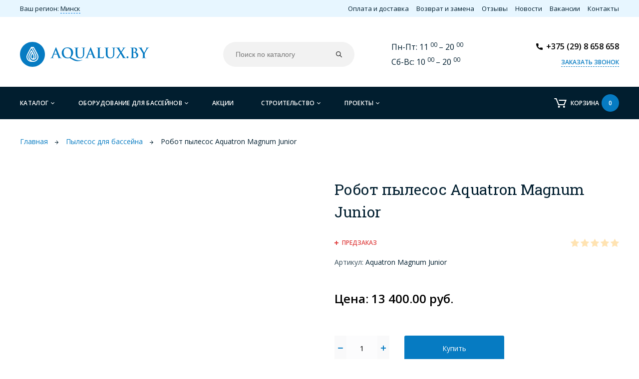

--- FILE ---
content_type: text/html; charset=utf-8
request_url: https://aqualux.by/donnye-ochistiteli/894-avtomaticheskiy-donnyy-ochistitel-dolfin-diagnostik-2001-artikul--9999011-robot-ochistitel.html
body_size: 17615
content:
<!DOCTYPE html>
<!--[if IE]><![endif]-->
<!--[if IE 8 ]><html prefix="og: http://ogp.me/ns# fb: http://ogp.me/ns/fb# product: http://ogp.me/ns/product#" dir="ltr" lang="ru" class="ie8"><![endif]-->
<!--[if IE 9 ]><html prefix="og: http://ogp.me/ns# fb: http://ogp.me/ns/fb# product: http://ogp.me/ns/product#" dir="ltr" lang="ru" class="ie9"><![endif]-->
<!--[if (gt IE 9)|!(IE)]><!-->
<html prefix="og: http://ogp.me/ns# fb: http://ogp.me/ns/fb# product: http://ogp.me/ns/product#" dir="ltr" lang="ru">
<!--<![endif]-->
<head>
    <meta name="google-site-verification" content="8y1MwHQrUDX_HzNdMSj6trSEc1m607YynodH-xpxKkw" />
    <meta name="yandex-verification" content="ce3145ea867cb96e" />

 <!-- Google Tag Manager -->
<script>(function(w,d,s,l,i){w[l]=w[l]||[];w[l].push({'gtm.start':
new Date().getTime(),event:'gtm.js'});var f=d.getElementsByTagName(s)[0],
j=d.createElement(s),dl=l!='dataLayer'?'&l='+l:'';j.async=true;j.src=
'https://www.googletagmanager.com/gtm.js?id='+i+dl;f.parentNode.insertBefore(j,f);
})(window,document,'script','dataLayer','GTM-5TH7GGV');</script>
<!-- End Google Tag Manager -->
<meta charset="UTF-8" />
<meta name="viewport" content="width=device-width, initial-scale=1">
<meta name="yandex-verification" content="97037d1e324c4ed2" />
<meta http-equiv="X-UA-Compatible" content="IE=edge">
<title>Робот пылесос Aquatron Magnum Junior купить в Минске по низкой цене</title>

      
<base href="https://aqualux.by/" />
<meta name="description" content="Робот пылесос Aquatron Magnum Junior купить недорого в Минске и с доставкой по Беларуси ✅Интернет-магазин Аквалюкс ☎️Заказы по телефону: +375 (29) 622-27-43." />
<meta property="og:title" content="Робот пылесос Aquatron Magnum Junior купить в Минске по низкой цене" />
<meta property="og:type" content="website" />
<meta property="og:url" content="https://aqualux.by/donnye-ochistiteli/894-avtomaticheskiy-donnyy-ochistitel-dolfin-diagnostik-2001-artikul--9999011-robot-ochistitel.html" />
<meta property="og:image" content="https://aqualux.by/image/catalog/demo/test/4543554.jpg" />
<meta property="og:site_name" content="aqualux.by" />
    <link rel="apple-touch-icon" sizes="180x180" href="image/favicons/apple-touch-icon.png">
    <link rel="icon" type="image/png" sizes="32x32" href="image/favicons/favicon-32x32.png">
    <link rel="icon" type="image/png" sizes="16x16" href="image/favicons/favicon-16x16.png">
    <link rel="manifest" href="image/favicons/site.webmanifest">
    <link rel="mask-icon" href="image/favicons/safari-pinned-tab.svg" color="#067bc2">
    <link rel="shortcut icon" href="image/favicons/favicon.ico">
    <meta name="msapplication-TileColor" content="#ffffff">
    <meta name="msapplication-config" content="image/favicons/browserconfig.xml">
    <meta name="theme-color" content="#ffffff">


<script src="catalog/view/javascript/jquery/jquery-2.1.1.min.js"></script>


<link href="catalog/view/theme/default/stylesheet/uikit.almost-flat.min.css" rel="stylesheet">

<link href="catalog/view/theme/default/stylesheet/stylesheet.css" rel="stylesheet">
<link href="https://aqualux.by/donnye-ochistiteli/894-avtomaticheskiy-donnyy-ochistitel-dolfin-diagnostik-2001-artikul--9999011-robot-ochistitel.html" rel="canonical" />
<link href="https://aqualux.by/image/catalog/favicon.png" rel="icon" />

				
			
</head>
<body class="product-product product-894">
<!--info@aqualux.by-->
<!-- Google Tag Manager (noscript) -->
<noscript><iframe src="https://www.googletagmanager.com/ns.html?id=GTM-5TH7GGV"
height="0" width="0" style="display:none;visibility:hidden"></iframe></noscript>
<!-- End Google Tag Manager (noscript) -->
<div id="top_wrapper">
    <div class="uk-container uk-container-center tm-page" id="top_menu">
        <div id="c_region">Ваш регион: <a href="#city_block" data-uk-modal>Минск</a></div>
        <div class="top_menu uk-visible-large">
            <ul>
                <li><a href="/oplata-i-dostavka.html">Оплата и доставка</a></li>
                <li><a href="/vozvrat-i-zamena.html">Возврат и замена</a></li>
                <li><a href="/otzyvy/">Отзывы</a></li>
                <li><a href="/novosti/">Новости</a></li>
                <li><a href="/vakansii.html">Вакансии</a></li>
                <li><a href="https://aqualux.by/contact-us/">Контакты</a></li>
            </ul>
        </div>
    </div>
</div>
<div id="header_wrapper">

    <div class="uk-container uk-container-center tm-page uk-flex uk-flex-middle uk-flex-space-between" id="header">
        <div id="logo">
                                    <a href="https://aqualux.by/"><img src="/image/catalog/logo.svg" title="aqualux.by" alt="aqualux.by" /></a>
                                </div>
        <div id="search" class="input-group">
  <input type="text" name="search" value="" placeholder="Поиск по каталогу" class="form-control input-lg" />
  <span class="input-group-btn">
    <button type="button" class="btn btn-default btn-lg"></button>
  </span>
</div>
        <div id="work_time" class="uk-visible-large">
             <p>
                Пн-Пт: 11
                <sup>
                    00
                </sup>
                – 20
                <sup>
                    00
                </sup>
            </p>
            <p>
Сб-Вс: 10
                <sup>
                    00
                </sup>
                – 20
                <sup>
                    00
                </sup>
            </p>
            <p>

                        </div>
        <div id="contacts">
            <div class="phones">
                <a href="tel:+375298658658">
                    +375 (29) 8 658 658                </a>
            </div>
            <a id="call_back" href="#form_order" data-uk-modal>Заказать звонок</a>
        </div>
    </div>
</div>
<!-- header_wrapper -->
<div id="main_menu_wrapper">

    <div class="uk-container uk-container-center tm-page" id="main_menu">
        <a class="uk-hidden-large" href="#main_menu" id="mobile_menu_button">Меню</a>

        <ul>

            <li class="parent catalog">
                <a>Каталог</a>

                    
    
 


		

				<ul class="menu-vsheme-list dropdown-menu-sheme nsmenu-block">
																		<li class="dropdown">
								<a href="/himiya-dlya-bassejna/" class="parent-link dropdown-img">

									Химия для бассейна								</a>
								
																
										<ul class="list-unstyled nsmenu-haschild">
																						<li >
												<a href="/himiya-dlya-basseinov-hth/">												HTH												</a>
																
											</li>
																						<li >
												<a href="/himiya-dlya-bassejnov-markopul/">												Маркопул												</a>
																
											</li>
																					</ul>

									
										
																		
																																								
																				
																				
																				
																										</li>
																									<li>						
									<a class="dropdown-img" href="https://aqualux.by/ehlektricheskaya-pech-dlya-bani-i-sauny-sangens/">
																																								Электрические Печи Sangens									</a>
								</li>							
																								<li class="dropdown">
								<a href="bassejny/" class="parent-link dropdown-img">

									Бассейны								</a>
								
																
										<ul class="list-unstyled nsmenu-haschild">
																						<li >
												<a href="https://aqualux.by/karkasnye-basseiny/">												Каркасные бассейны												</a>
																
											</li>
																						<li >
												<a href="https://aqualux.by/kompozitnye-basseiny/">												Композитные бассейны												</a>
																
											</li>
																						<li >
												<a href="https://aqualux.by/spa-bassejny/">												СПА-бассейны												</a>
																
											</li>
																						<li >
												<a href="https://aqualux.by/naduvnye-bassejny/">												Надувные бассейны												</a>
																
											</li>
																						<li >
												<a href="https://aqualux.by/sborno-razbornye-bassejny-raznyh-tipov/">												Сборные бассейны												</a>
																
											</li>
																						<li >
												<a href="https://aqualux.by/himiya-dlya-bassejnov/">												Химия для бассейна												</a>
																
											</li>
																					</ul>

									
										
																		
																																								
																				
																				
																				
																										</li>
																									<li>						
									<a class="dropdown-img" href="pavilony-dlya-basseinov/">
																																								Павильоны для бассейнов									</a>
								</li>							
																								<li class="dropdown">
								<a href="pechi-dlya-bani/" class="parent-link dropdown-img">

									Печи для бани и сауны								</a>
								
																
										<ul class="list-unstyled nsmenu-haschild">
																						<li >
												<a href="https://aqualux.by/drovyanye-pechi/">												Печи для бани на дровах												</a>
																
											</li>
																						<li >
												<a href="https://aqualux.by/ehlektricheskaya-pech-dlya-bani-i-sauny-sangens/">												Электрические Печи Sangens												</a>
																
											</li>
																						<li >
												<a href="https://aqualux.by/ehlektricheskie-pechi/">												Электрические печи												</a>
																
											</li>
																					</ul>

									
										
																		
																																								
																				
																				
																				
																										</li>
																									<li>						
									<a class="dropdown-img" href="kupeli/">
																																								Купели									</a>
								</li>							
																								<li class="dropdown">
								<a href="oborudovanie-dlya-bani-i-sauny/" class="parent-link dropdown-img">

									Оборудование для бани и сауны								</a>
								
																
										<ul class="list-unstyled nsmenu-haschild">
																						<li >
												<a href="https://aqualux.by/oborudovanie-dlya-saun-sawo/">												Оборудование для саун SAWO												</a>
																
											</li>
																						<li >
												<a href="https://aqualux.by/aromatizatory-i-masla-dlya-saun-hammamov/">												Ароматизаторы и масла для бани, сауны, хаммама												</a>
																
											</li>
																						<li >
												<a href="https://aqualux.by/dveri-dlya-bani-sauny/">												Двери для бани  и сауны												</a>
																
											</li>
																						<li >
												<a href="https://aqualux.by/kamni-dlya-bani/">												Камни для бани												</a>
																
											</li>
																						<li >
												<a href="https://aqualux.by/dymohody/">												Дымоходы												</a>
																
											</li>
																						<li >
												<a href="https://aqualux.by/tekstilnye-izdeliya/">												Текстильные изделия												</a>
																
											</li>
																						<li >
												<a href="https://aqualux.by/aromaty-lacoform/">												 Ароматы Lacoform												</a>
																
											</li>
																					</ul>

									
										
																		
																																								
																				
																				
																				
																										</li>
																								<li class="dropdown">
								<a href="oborudovanie-dlya-hamamov/" class="parent-link dropdown-img">

									Оборудование для хамамов								</a>
								
																
										<ul class="list-unstyled nsmenu-haschild">
																						<li >
												<a href="https://aqualux.by/parogeneratory-grandis/">												Парогенераторы Grandis												</a>
																
											</li>
																						<li >
												<a href="https://aqualux.by/termostojkie-dveri-grandis/">												Термостойкие двери Grandis												</a>
																
											</li>
																						<li >
												<a href="https://aqualux.by/parogeneratory/">												Парогенератор для хамама												</a>
																
											</li>
																						<li >
												<a href="https://aqualux.by/ledogeneratory-dlya-spa-bani-i-sauny/">												Ледогенераторы для SPA бани и сауны												</a>
																
											</li>
																						<li >
												<a href="https://aqualux.by/dveri-dlya-tureckoi-bani-hamama/">												Двери для турецкой бани Хамама												</a>
																
											</li>
																						<li >
												<a href="https://aqualux.by/krany-dlya-tureckih-ban/">												Краны для турецой бани												</a>
																
											</li>
																						<li >
												<a href="https://aqualux.by/kurny-dlya-tureckoi-bani/">												Курны для турецкой бани												</a>
																
											</li>
																						<li >
												<a href="https://aqualux.by/tekstilnye-izdeliya/">												Текстильные изделия												</a>
																
											</li>
																					</ul>

									
										
																		
																																								
																				
																				
																				
																										</li>
																								<li class="dropdown">
								<a href="bondarnye-izdeliya/" class="parent-link dropdown-img">

									Бондарные изделия								</a>
								
																
										<ul class="list-unstyled nsmenu-haschild">
																						<li >
												<a href="https://aqualux.by/abazhury-dlya-bani-sauny/">												Абажуры для бани и сауны												</a>
																
											</li>
																						<li >
												<a href="https://aqualux.by/shajki-dlya-bani/">												Шайки для бани												</a>
																
											</li>
																						<li >
												<a href="https://aqualux.by/veshalki-derevyannye/">												Деревянные вешалки для бани и сауны												</a>
																
											</li>
																						<li >
												<a href="https://aqualux.by/dubovye-bochki/">												Дубовые бочки												</a>
																
											</li>
																						<li >
												<a href="https://aqualux.by/oblivnye-vedra-dlya-bani/">												Обливные ведра для бани												</a>
																
											</li>
																						<li >
												<a href="https://aqualux.by/kovriki-dlya-bani-sauny/">												Деревянные коврики для бани и сауны												</a>
																
											</li>
																						<li >
												<a href="https://aqualux.by/podgolovniki-podspinki/">												Подголовники, подспинники												</a>
																
											</li>
																						<li >
												<a href="https://aqualux.by/panno/">												Панно для бани и сауны												</a>
																
											</li>
																						<li >
												<a href="https://aqualux.by/zaparniki-dlya-bani/">												Запарники												</a>
																
											</li>
																					</ul>

									
										
																		
																																								
																				
																				
																				
																										</li>
																									<li>						
									<a class="dropdown-img" href="infrakrasnye-kabiny/">
																																								Инфракрасные кабины									</a>
								</li>							
																									<li>						
									<a class="dropdown-img" href="gimalaiskaya-sol/">
																																								Гималайская соль									</a>
								</li>							
																									<li>						
									<a class="dropdown-img" href="/kovka/">
																																								Ковка									</a>
								</li>							
																									<li>						
									<a class="dropdown-img" href="massazhnoe-oborudovanie/">
																																								Массажное оборудование									</a>
								</li>							
															</ul>

						

  


            </li>
            <li class="parent catalog">
                <a href="/oborudovanie-dlya-basseinov/">Оборудование для бассейнов</a>

                
    
 


		

				<ul class="menu-vsheme-list dropdown-menu-sheme nsmenu-block">
																		<li class="dropdown">
								<a href="/himiya-dlya-bassejnov/" class="parent-link dropdown-img">

									Химия для бассейна								</a>
								
																
										<ul class="list-unstyled nsmenu-haschild">
																						<li >
												<a href="/himiya-dlya-basseinov-hth/">												Химия HTH 												</a>
																
											</li>
																						<li >
												<a href="/himiya-dlya-basseinov-chemoform/">												Химия CHEMOFORM												</a>
																
											</li>
																						<li >
												<a href="/himiya-dlya-bassejnov-markopul/">												Химия Маркопул												</a>
																
											</li>
																						<li >
												<a href="/hlor-dlya-dezinfekcii-bassejna/">												Хлор для дезинфекции бассейна												</a>
																
											</li>
																						<li >
												<a href="/algicidy-sredstvo-dlya-borby-s-vodoroslyami/">												Альгицид												</a>
																
											</li>
																						<li >
												<a href="/aktivnyj-kislorod/">												Активный кислород												</a>
																
											</li>
																						<li >
												<a href="/koagulyanty-i-flokulyanty/">												Коагулянты и флокулянты												</a>
																
											</li>
																						<li >
												<a href="/regulyatory-urovnya-ph-vody/">												Регуляторы уровня pH воды												</a>
																
											</li>
																						<li >
												<a href="/preparaty-dlya-konservacii-bassejna/">												Препараты для консервации бассейна												</a>
																
											</li>
																						<li >
												<a href="/preparaty-dlya-udaleniya-izvestkovogo-naleta/">												Препараты для удаления налета и очистки фильтров												</a>
																
											</li>
																						<li >
												<a href="/testery-dlya-bassejna/">												Тестеры												</a>
																
											</li>
																						<li >
												<a href="/dozatory-dlya-himii-71/">												Дозаторы												</a>
																
											</li>
																					</ul>

									
										
																		
																																								
																				
																				
																				
																										</li>
																								<li class="dropdown">
								<a href="nasosy-dlya-bassejna/" class="parent-link dropdown-img">

									Насосы для бассейна								</a>
								
																
										<ul class="list-unstyled nsmenu-haschild">
																						<li >
												<a href="https://aqualux.by/doziruyuschie-nasosy-78/">												Дозирующие насосы												</a>
																
											</li>
																						<li >
												<a href="https://aqualux.by/samovsasyvayuhcii-nasos-dlya-basseinov/">												Самовсасывающий насос для бассейнов												</a>
																
											</li>
																						<li >
												<a href="https://aqualux.by/teplovye-nasosy/">												Тепловые насосы												</a>
																
											</li>
																						<li >
												<a href="https://aqualux.by/centrobezhnyi-nasos/">												Центробежный насос												</a>
																
											</li>
																					</ul>

									
										
																		
																																								
																				
																				
																				
																										</li>
																								<li class="dropdown">
								<a href="teploobmeniki/" class="parent-link dropdown-img">

									Теплообменики								</a>
								
																
										<ul class="list-unstyled nsmenu-haschild">
																						<li >
												<a href="https://aqualux.by/teploobmenniki-nagrevatel-dlya-bassejna/">												Теплообменники нагреватель для бассейна												</a>
																
											</li>
																					</ul>

									
										
																		
																																								
																				
																				
																				
																										</li>
																									<li>						
									<a class="dropdown-img" href="ehlektricheskij-nagrevatel-bassejna/">
																																								Электрический нагреватель бассейна									</a>
								</li>							
																									<li>						
									<a class="dropdown-img" href="skimmery-dlya-basseina/">
																																								Скиммеры для бассейна									</a>
								</li>							
																								<li class="dropdown">
								<a href="filtry-dlya-bassejnov-i-komplektaciya/" class="parent-link dropdown-img">

									Фильтры и комплектация								</a>
								
																
										<ul class="list-unstyled nsmenu-haschild">
																						<li >
												<a href="https://aqualux.by/pesochnyj-filtr/">												Песочные фильтры												</a>
																
											</li>
																						<li >
												<a href="https://aqualux.by/pesok-dlya-filtrov/">												Песок для фильтра												</a>
																
											</li>
																						<li >
												<a href="https://aqualux.by/kartridzhnyj-filtr/">												Картриджный фильтр												</a>
																
											</li>
																					</ul>

									
										
																		
																																								
																				
																				
																				
																										</li>
																								<li class="dropdown">
								<a href="protivotok-dlya-basseinov/" class="parent-link dropdown-img">

									Противоток для бассейнов								</a>
								
																
										<ul class="list-unstyled nsmenu-haschild">
																						<li >
												<a href="https://aqualux.by/navesnoj-protivotok-badu-jet/">												Навесной противоток Badu Jet												</a>
																
											</li>
																					</ul>

									
										
																		
																																								
																				
																				
																				
																										</li>
																									<li>						
									<a class="dropdown-img" href="kompressory-dlya-bassejna/">
																																								Компрессоры для бассейна									</a>
								</li>							
																									<li>						
									<a class="dropdown-img" href="donnye-ochistiteli/">
																																								Пылесос для бассейна									</a>
								</li>							
																									<li>						
									<a class="dropdown-img" href="plenka-pvh/">
																																								Плёнка ПВХ									</a>
								</li>							
																									<li>						
									<a class="dropdown-img" href="lestnica-dlya-bassejna/">
																																								Лестница для бассейна									</a>
								</li>							
																									<li>						
									<a class="dropdown-img" href="poruchni-dlya-bassejna/">
																																								Поручни для бассейна									</a>
								</li>							
																									<li>						
									<a class="dropdown-img" href="osveshchenie-dlya-bassejnov/">
																																								Освещение для бассейнов									</a>
								</li>							
																								<li class="dropdown">
								<a href="dlya-stroitelstva-bassejnov/" class="parent-link dropdown-img">

									Для строительства бассейнов								</a>
								
																
										<ul class="list-unstyled nsmenu-haschild">
																						<li >
												<a href="https://aqualux.by/zakladnye-detali/">												Закладные детали												</a>
																
											</li>
																						<li >
												<a href="https://aqualux.by/kopingovyy-kamen-73/">												Копинговый камень												</a>
																
											</li>
																						<li >
												<a href="https://aqualux.by/oborudovanie-dlya-avtomatizacii-16/">												Оборудование для автоматизации												</a>
																
											</li>
																					</ul>

									
										
																		
																																								
																				
																				
																				
																										</li>
																								<li class="dropdown">
								<a href="fitingi-iz-pvh/" class="parent-link dropdown-img">

									Фитинги из ПВХ								</a>
								
																
										<ul class="list-unstyled nsmenu-haschild">
																						<li >
												<a href="https://aqualux.by/klipsa-dlya-skoby/">												Втулка												</a>
																
											</li>
																						<li >
												<a href="https://aqualux.by/kleevoe-smotrovoe-steklo/">												Клеевое смотровое стекло												</a>
																
											</li>
																						<li >
												<a href="https://aqualux.by/klei-i-rastvoritel/">												Клей и Растворитель												</a>
																
											</li>
																						<li >
												<a href="https://aqualux.by/poluzhestkii-shlang-pvh/">												Полужесткий шланг ПВХ												</a>
																
											</li>
																						<li >
												<a href="https://aqualux.by/rezinovoe-uplotnenie/">												Резиновое уплотнение												</a>
																
											</li>
																						<li >
												<a href="https://aqualux.by/sharovyi-kran/">												Шаровый кран												</a>
																
											</li>
																						<li >
												<a href="https://aqualux.by/sharovyi-kran-s-elektroprivodom/">												Шаровый кран с электроприводом												</a>
																
											</li>
																					</ul>

									
										
																		
																																								
																				
																				
																				
																										</li>
																									<li>						
									<a class="dropdown-img" href="osushiteli-vozduha/">
																																								Осушители воздуха									</a>
								</li>							
															</ul>

						

  


            </li>
            <li><a href="/specials/" class="special_link">Акции</a></li>
            <li class="parent">
                <a>Строительство</a>
                <ul>
                    <li><a href="/proektirovanie-i-stroitelstvo-bassejnov/">Бассейны</a></li>
                    <li><a href="/proektirovanie-i-stroitelstvo-hamamov/">Хамамы</a></li>
                    <li><a href="/stroitelstvo-bani-i-sauny-pod-kljuch/">Сауны</a></li>
                    <li><a href="/proektirovanie-i-stroitelstvo-prudov/">Пруды</a></li>
                    <li><a href="/proektirovanie-i-stroitelstvo-sistem-vodopodgotovki/">Водоподготовка</a></li>
                </ul>
            </li>
            <li class="parent item-4">
                <a href="/proekty/">Проекты</a>
                <ul>
                    <li><a href="/proekty/pr-bassejny/">Бассейны</a></li>
                    <li><a href="/proekty/sauny-hamamy/">Сауны и хамамы</a></li>
                    <li><a href="/proekty/drugoe/">Другое</a></li>
                </ul>

            </li>



        </ul>

        <div class="backdrop"></div>
        <div id="cart" class="btn-group btn-block">
  <a href="https://aqualux.by/simplecart/">Корзина <span>0</span></a>
</div>    </div>

</div>

<!-- main_menu_wrapper -->



<script>
// Measure a view of product details. This example assumes the detail view occurs on pageload,
// and also tracks a standard pageview of the details page.
dataLayer.push({
   'ecommerce': {
     'detail': {
       'actionField': {'list': 'Product page'},     
       'products': [{
       'name': 'Робот пылесос Aquatron Magnum Junior',          
       'id': '894',
             'price': '13 400.00'
       }]
      }
     }
      });
</script>
  

<div class="product_page" id="content_wrapper">
    <div class="uk-container uk-container-center tm-page" id="content">
        <div id="breadcrumbs" class="container padding-remove">
            <ul itemscope itemtype="http://schema.org/BreadcrumbList">
                                                                <li itemprop="itemListElement" itemscope itemtype="http://schema.org/ListItem">
                <span>
                    <a href="https://aqualux.by/" itemprop="item"><span itemprop="name">Главная</span></a>
                </span>
                    <span class="sep"><img alt="" src="image/catalog/icons/icon_breadcrumbs_sep.svg"/></span>
                    <meta itemprop="position" content="1" />
                </li>
                
                                                                <li itemprop="itemListElement" itemscope itemtype="http://schema.org/ListItem">
                <span>
                    <a href="https://aqualux.by/donnye-ochistiteli/" itemprop="item"><span itemprop="name">Пылесос для бассейна</span></a>
                </span>
                    <span class="sep"><img alt="" src="image/catalog/icons/icon_breadcrumbs_sep.svg"/></span>
                    <meta itemprop="position" content="2" />
                </li>
                
                                                                <li>Робот пылесос Aquatron Magnum Junior </li>
                            </ul>
        </div>
        <div id="product">
            <div class="uk-grid uk-grid-width-1-1 uk-grid-width-small-1-1 uk-grid-width-medium-1-2 uk-grid-width-large-1-2 uk-grid-width-xlarge-1-2" id="product_top">
                <div>
                    
                </div>
                <div>
                    <h1>Робот пылесос Aquatron Magnum Junior</h1>
                    <div class="uk-flex uk-flex-middle">
                        
                        <div class="stock outstock">
                            Предзаказ                        </div>

                        <div class="product_rating">
                                                                                                                <img src="/image/catalog/icons/rate-star-yellow.svg" alt="">
                                                                                                                <img src="/image/catalog/icons/rate-star-yellow.svg" alt="">
                                                                                                                <img src="/image/catalog/icons/rate-star-yellow.svg" alt="">
                                                                                                                <img src="/image/catalog/icons/rate-star-yellow.svg" alt="">
                                                                                                                <img src="/image/catalog/icons/rate-star-yellow.svg" alt="">
                                                                                                            </div>
                    </div>
                                        <div class="sku">
                        <span>Артикул:</span> Aquatron Magnum Junior                    </div>
                                        <div class="price_block">
                        <div class="uk-flex">
                                                                                            <div class="price_new">Цена: 13 400.00 руб.</div>
                                                            

                        </div>

                    </div>
                    <div class="add_to_cart_block" >
                        <div class="minus">
                            -
                        </div>
                        <input type="text" name="quantity" value="1" size="2" id="input-quantity" class="form-control" />
                        <div class="plus">
                            +
                        </div>

                        <input type="hidden" name="product_id" value="894" />
                        <button class="btn btn-primary btn-lg btn-block" data-loading-text="Загрузка..." id="button-cart" type="button">
                            Купить                        </button>

                        

                    </div>
                    <div class="or" >
                        — или —
                    </div>
                    <div class="buy_one_click_block" >
                        
                        <button data-uk-modal="{target:'#boc_order'}" type="button" class="boc_order_btn"  data-product="Робот пылесос Aquatron Magnum Junior" data-product_id="894">Купить в 1 клик</button>
                                            </div>
                    <a href="/oplata-i-dostavka.html" id="delivery">
                        Условия доставки и оплаты
                    </a>
                </div>
            </div>
            <!-- product_top -->
        </div>
    </div> <!-- content -->
    
        <div id="product_description_wrapper">
        <div class="uk-container uk-container-center tm-page" id="product_description">
            <h2>
                Описание товара
            </h2>
            <div class="text">
                <div class="tab-pane" id="full"> <p><br></p> </div>            </div>
            <div class="line">
            </div>
        </div>
        <!-- product_description -->
    </div> <!-- product_description_wrapper -->
            <div id="product_reviews_wrapper">
        <div class="uk-container uk-container-center tm-page" id="product_reviews">
            <h2>
                Отзывы о товаре
            </h2>
            <div id="review"></div>

            <div id="send_button">
                <a href="#product_review_form" data-uk-modal>Добавить отзыв</a>
            </div>

        </div>
        <!-- product_reviews -->
    </div> <!-- product_reviews_wrapper -->
            <div class="uk-modal" id="product_review_form">
        <div class="uk-modal-dialog">
            <a class="uk-modal-close uk-close"></a>
            <div class="uk-modal-header"><div class="modal_title">Написать отзыв</div></div>
            <form class="form-horizontal" id="form-review">



                                <div class="form-group required">
                    <div class="col-sm-12">

                        <input type="text" name="name" placeholder="Ваше имя*" value="" id="input-name"
                               class="form-control"/>
                    </div>
                </div>
                <div class="form-group required">
                    <div class="col-sm-12">

                        <textarea name="text" rows="5" id="input-review" class="form-control" placeholder="Ваш отзыв*"></textarea>

                    </div>
                </div>
                <div class="form-group required">
                    <div class="col-sm-12">
                        <label class="control-label">Рейтинг</label>
                        <div class="stars-rating">
                            <input name="rating" id="s_rating" value="0" type="hidden">
                            <div class="wrap" data-rate="0">
                                <span title="Ужасно" data-rate="1"></span>
                                <span title="Плохо" data-rate="2"></span>
                                <span title="Нормально" data-rate="3"></span>
                                <span title="Хорошо" data-rate="4"></span>
                                <span title="Отлично" data-rate="5"></span>
                            </div>
                        </div>
                    </div>
                </div>
                                <div class="buttons clearfix">
                    <div class="pull-right">
                        <button type="button" id="button-review" data-loading-text="Загрузка..."
                                class="btn btn-primary">Отправить</button>
                    </div>
                </div>
                            </form>
        </div>
    </div>
    
        <div id="related_products_wrapper">
        <div id="related_products" class="uk-container uk-container-center tm-page">
            <h2>Вас может также заинтересовать</h2>
            <div class="uk-grid uk-grid-width-1-1 uk-grid-width-small-1-1 uk-grid-width-medium-1-4 uk-grid-width-large-1-4 uk-grid-width-xlarge-1-4 products_grid">
                                <div>
                    <div class="product">
                        <div class="photo">
                            <a href="https://aqualux.by/robot-pylesos-dlya-bassejna-/avtomaticheskij-donnyj-ochistitel-aquabot-ino-30-s-kabelem-16m.html"><img srcset="data:image/svg+xml;charset=utf-8,%3Csvg%20xmlns%3D%27http%3A%2F%2Fwww.w3.org%2F2000%2Fsvg%27%20viewBox%3D%270%200%20194%2069%27%2F%3E" src="https://aqualux.by/image/cache/catalog/pylesosy/aquabot/aquabot-l30_1-500x500-200x200.jpeg" class="demilazyload" alt="АВТОМАТИЧЕСКИЙ РОБОТ-ПЫЛЕСОС AQUABOT INO 30 с кабелем 16 м. " title="АВТОМАТИЧЕСКИЙ РОБОТ-ПЫЛЕСОС AQUABOT INO 30 с кабелем 16 м. " /></a>
                        </div>
                        <div class="name">
                            <a href="https://aqualux.by/robot-pylesos-dlya-bassejna-/avtomaticheskij-donnyj-ochistitel-aquabot-ino-30-s-kabelem-16m.html">АВТОМАТИЧЕСКИЙ РОБОТ-ПЫЛЕСОС AQUABOT INO 30 с кабелем 16 м. </a>
                        </div>
                        <div class="info">
                                                        <div class="price">
                                                                                                        3 950.00 руб.                                                                                                </div>


                            
                        </div>
                    </div>
                </div>
                                <div>
                    <div class="product">
                        <div class="photo">
                            <a href="https://aqualux.by/ruchnye-pylesosy-dlya-bassejna/ruchnoj-pylesos-watertech-pool-blaster-max.html"><img srcset="data:image/svg+xml;charset=utf-8,%3Csvg%20xmlns%3D%27http%3A%2F%2Fwww.w3.org%2F2000%2Fsvg%27%20viewBox%3D%270%200%20194%2069%27%2F%3E" src="https://aqualux.by/image/cache/catalog/products/oborudovanie-bass/donnye-ochistiteli/max-1024x1024-200x200.jpg" class="demilazyload" alt="Ручной пылесос Watertech Pool Blaster MAX" title="Ручной пылесос Watertech Pool Blaster MAX" /></a>
                        </div>
                        <div class="name">
                            <a href="https://aqualux.by/ruchnye-pylesosy-dlya-bassejna/ruchnoj-pylesos-watertech-pool-blaster-max.html">Ручной пылесос Watertech Pool Blaster MAX</a>
                        </div>
                        <div class="info">
                                                        <div class="price">
                                                                                                        1 214.00 руб.                                                                                                </div>


                            
                        </div>
                    </div>
                </div>
                                <div>
                    <div class="product">
                        <div class="photo">
                            <a href="https://aqualux.by/ruchnye-pylesosy-dlya-bassejna/ruchnoj-pylesos-watertech-pool-blaster-max-cg.html"><img srcset="data:image/svg+xml;charset=utf-8,%3Csvg%20xmlns%3D%27http%3A%2F%2Fwww.w3.org%2F2000%2Fsvg%27%20viewBox%3D%270%200%20194%2069%27%2F%3E" src="https://aqualux.by/image/cache/catalog/products/oborudovanie-bass/donnye-ochistiteli/max_sg-200x200.jpg" class="demilazyload" alt="Ручной пылесос Watertech Pool Blaster MAX CG" title="Ручной пылесос Watertech Pool Blaster MAX CG" /></a>
                        </div>
                        <div class="name">
                            <a href="https://aqualux.by/ruchnye-pylesosy-dlya-bassejna/ruchnoj-pylesos-watertech-pool-blaster-max-cg.html">Ручной пылесос Watertech Pool Blaster MAX CG</a>
                        </div>
                        <div class="info">
                                                        <div class="price">
                                                                                                        1 640.00 руб.                                                                                                </div>


                            
                        </div>
                    </div>
                </div>
                                <div>
                    <div class="product">
                        <div class="photo">
                            <a href="https://aqualux.by/robot-pylesos-dlya-bassejna-/893-avtomaticheskiy-donnyy-ochistitel-viva-art--r-653200.html"><img srcset="data:image/svg+xml;charset=utf-8,%3Csvg%20xmlns%3D%27http%3A%2F%2Fwww.w3.org%2F2000%2Fsvg%27%20viewBox%3D%270%200%20194%2069%27%2F%3E" src="https://aqualux.by/image/cache/placeholder-200x200.png" class="demilazyload" alt="Автоматический донный очиститель “VIVA” " title="Автоматический донный очиститель “VIVA” " /></a>
                        </div>
                        <div class="name">
                            <a href="https://aqualux.by/robot-pylesos-dlya-bassejna-/893-avtomaticheskiy-donnyy-ochistitel-viva-art--r-653200.html">Автоматический донный очиститель “VIVA” </a>
                        </div>
                        <div class="info">
                                                        <div class="price">
                                                                                                        0.00 руб.                                                                                                </div>


                            
                        </div>
                    </div>
                </div>
                            </div>
        </div> <!-- related_products -->
    </div> <!-- related_products_wrapper -->
    

</div> <!-- content_wrapper -->


<script><!--
$('select[name=\'recurring_id\'], input[name="quantity"]').change(function(){
	$.ajax({
		url: 'index.php?route=product/product/getRecurringDescription',
		type: 'post',
		data: $('input[name=\'product_id\'], input[name=\'quantity\'], select[name=\'recurring_id\']'),
		dataType: 'json',
		beforeSend: function() {
			$('#recurring-description').html('');
		},
		success: function(json) {
			$('.alert, .text-danger').remove();

			if (json['success']) {

      // Measure adding a product to a shopping cart by using an 'add' actionFieldObject 
      // and a list of productFieldObjects. 
      dataLayer.push({
      'event': 'addToCart', 
      'ecommerce': {      
      'currencyCode': 'BYN',      
      'add': {                                // 'add' actionFieldObject measures.        
      'products': [{                        //  adding a product to a shopping cart.         
      'name': 'Робот пылесос Aquatron Magnum Junior',         
      'id': '894',         
      'price': '1340000',                 
      'quantity': '' + document.getElementById("input-quantity").value + '' 
      }]     
      }   
      } 
      });
  
				$('#recurring-description').html(json['success']);
			}
		}
	});
});
//--></script>
<script><!--
$('#button-cart').on('click', function() {
	$.ajax({
		url: 'index.php?route=checkout/cart/add',
		type: 'post',
		data: $('#product input[type=\'text\'], #product input[type=\'hidden\'], #product input[type=\'radio\']:checked, #product input[type=\'checkbox\']:checked, #product select, #product textarea'),
		dataType: 'json',
		beforeSend: function() {
			$('#button-cart').button('loading');
		},
		complete: function() {
			$('#button-cart').button('reset');
		},
		success: function(json) {
			$('.alert, .text-danger').remove();
			$('.form-group').removeClass('has-error');

			if (json['error']) {
				if (json['error']['option']) {
					for (i in json['error']['option']) {
						var element = $('#input-option' + i.replace('_', '-'));

						if (element.parent().hasClass('input-group')) {
							element.parent().after('<div class="text-danger">' + json['error']['option'][i] + '</div>');
						} else {
							element.after('<div class="text-danger">' + json['error']['option'][i] + '</div>');
						}
					}
				}

				if (json['error']['recurring']) {
					$('select[name=\'recurring_id\']').after('<div class="text-danger">' + json['error']['recurring'] + '</div>');
				}

				// Highlight any found errors
				$('.text-danger').parent().addClass('has-error');
			}

			if (json['success']) {
                //$('.breadcrumb').after('<div class="alert alert-success">' + json['success'] + '<button type="button" class="close" data-dismiss="alert">&times;</button></div>');
                UIkit.notify(json['success'], {status:'success', pos:'top-center', timeout : 2500});

                $('#cart > a').html('Корзина <span>' + json['total'] + '</span>');

				//$('html, body').animate({ scrollTop: 0 }, 'slow');

				$('#cart > ul').load('index.php?route=common/cart/info ul li');
                dataLayer.push({ ecommerce: null });  // Clear the previous ecommerce object.
                dataLayer.push({
                'event': 'addToCart', 
                'ecommerce': {      
                'currencyCode': 'BYN',      
                'add': {                                // 'add' actionFieldObject measures.        
                'products': [{                        //  adding a product to a shopping cart.         
                'name': 'Робот пылесос Aquatron Magnum Junior',         
                'id': '894',         
                'price': '13 400.00',                 
                'quantity': '' + document.getElementById("input-quantity").value + '' 
                }]     
                }   
                } 
                });
			}
		},
        error: function(xhr, ajaxOptions, thrownError) {
            alert(thrownError + "\r\n" + xhr.statusText + "\r\n" + xhr.responseText);
        }
	});
});
//--></script>
<script><!--


$('button[id^=\'button-upload\']').on('click', function() {
	var node = this;

	$('#form-upload').remove();

	$('body').prepend('<form enctype="multipart/form-data" id="form-upload" style="display: none;"><input type="file" name="file" /></form>');

	$('#form-upload input[name=\'file\']').trigger('click');

	if (typeof timer != 'undefined') {
    	clearInterval(timer);
	}

	timer = setInterval(function() {
		if ($('#form-upload input[name=\'file\']').val() != '') {
			clearInterval(timer);

			$.ajax({
				url: 'index.php?route=tool/upload',
				type: 'post',
				dataType: 'json',
				data: new FormData($('#form-upload')[0]),
				cache: false,
				contentType: false,
				processData: false,
				beforeSend: function() {
					$(node).button('loading');
				},
				complete: function() {
					$(node).button('reset');
				},
				success: function(json) {
					$('.text-danger').remove();

					if (json['error']) {
						$(node).parent().find('input').after('<div class="text-danger">' + json['error'] + '</div>');
					}

					if (json['success']) {
						alert(json['success']);

						$(node).parent().find('input').val(json['code']);
					}
				},
				error: function(xhr, ajaxOptions, thrownError) {
					alert(thrownError + "\r\n" + xhr.statusText + "\r\n" + xhr.responseText);
				}
			});
		}
	}, 500);
});
//--></script>
<script><!--
$('#review').delegate('.pagination a', 'click', function(e) {
    e.preventDefault();

    $('#review').fadeOut('slow');

    $('#review').load(this.href);

    $('#review').fadeIn('slow');
});

$('#review').load('index.php?route=product/product/review&product_id=894');

$('#button-review').on('click', function() {
	$.ajax({
		url: 'index.php?route=product/product/write&product_id=894',
		type: 'post',
		dataType: 'json',
		data: $("#form-review").serialize(),
		beforeSend: function() {
			//$('#button-review').button('loading');
		},
		complete: function() {
			//$('#button-review').button('reset');
		},
		success: function(json) {
			$('.alert-success, .alert-danger').remove();

			if (json['error']) {
				$('#product_review_form .uk-modal-header').after('<div class="alert alert-danger"><i class="fa fa-exclamation-circle"></i> ' + json['error'] + '</div>');
			}

			if (json['success']) {
				$('#product_review_form .uk-modal-header').after('<div class="alert alert-success"><i class="fa fa-check-circle"></i> ' + json['success'] + '</div>');

				$('input[name=\'name\']').val('');
				$('textarea[name=\'text\']').val('');
				$('input[name=\'rating\']:checked').prop('checked', false);
			}
		}
	});
    grecaptcha.reset();
});



$(document).ready(function() {
	var hash = window.location.hash;
	if (hash) {
		var hashpart = hash.split('#');
		var  vals = hashpart[1].split('-');
		for (i=0; i<vals.length; i++) {
			$('#product').find('select option[value="'+vals[i]+'"]').attr('selected', true).trigger('select');
			$('#product').find('input[type="radio"][value="'+vals[i]+'"]').attr('checked', true).trigger('click');
			$('#product').find('input[type="checkbox"][value="'+vals[i]+'"]').attr('checked', true).trigger('click');
		}
	}
})
//--></script>
<script>
    $(document).ready(function (){
        $('.stars-rating span').click(function(e){
            var rate = $(this).attr('data-rate');
            $('.stars-rating .wrap').attr('data-rate', rate);
            $('#s_rating').val(rate);
        });
        $('.plus, .minus').click(function() {
            var Value = $("input#input-quantity").val();
            if ($(this).hasClass("plus")) {
                Value = parseFloat(Value) + 1;
            } else {
                if (Value > 1) {
                    Value = parseFloat(Value) - 1;
                }
            }

            $("input#input-quantity").val(Value);

        });


    });



</script>


<!--microdatapro 7.3 breadcrumb start [microdata] -->
<span itemscope itemtype="http://schema.org/BreadcrumbList">
<span itemprop="itemListElement" itemscope itemtype="http://schema.org/ListItem">
<link itemprop="item" href="https://aqualux.by/">
<meta itemprop="name" content="Главная" />
<meta itemprop="position" content="1" />
</span>
<span itemprop="itemListElement" itemscope itemtype="http://schema.org/ListItem">
<link itemprop="item" href="https://aqualux.by/donnye-ochistiteli/">
<meta itemprop="name" content="Пылесос для бассейна" />
<meta itemprop="position" content="2" />
</span>
<span itemprop="itemListElement" itemscope itemtype="http://schema.org/ListItem">
<link itemprop="item" href="https://aqualux.by/donnye-ochistiteli/894-avtomaticheskiy-donnyy-ochistitel-dolfin-diagnostik-2001-artikul--9999011-robot-ochistitel.html">
<meta itemprop="name" content="Робот пылесос Aquatron Magnum Junior " />
<meta itemprop="position" content="3" />
</span>
</span>
<!--microdatapro 7.3 breadcrumb end [microdata] -->
<!--microdatapro 7.3 breadcrumb start [json-ld] -->
<script type="application/ld+json">
{
"@context": "http://schema.org",
"@type": "BreadcrumbList",
"itemListElement": [{
"@type": "ListItem",
"position": 1,
"item": {
"@id": "https://aqualux.by/",
"name": "Главная"
}
},{
"@type": "ListItem",
"position": 2,
"item": {
"@id": "https://aqualux.by/donnye-ochistiteli/",
"name": "Пылесос для бассейна"
}
},{
"@type": "ListItem",
"position": 3,
"item": {
"@id": "https://aqualux.by/donnye-ochistiteli/894-avtomaticheskiy-donnyy-ochistitel-dolfin-diagnostik-2001-artikul--9999011-robot-ochistitel.html",
"name": "Робот пылесос Aquatron Magnum Junior "
}
}]
}
</script>
<!--microdatapro 7.3 breadcrumb end [json-ld] -->
<!--microdatapro 7.3 product start [microdata] -->
<span itemscope itemtype="http://schema.org/Product">
<meta itemprop="name" content="Робот пылесос Aquatron Magnum Junior" />
<link itemprop="url" href="https://aqualux.by/donnye-ochistiteli/894-avtomaticheskiy-donnyy-ochistitel-dolfin-diagnostik-2001-artikul--9999011-robot-ochistitel.html" />
<meta itemprop="model" content="Aquatron Magnum Junior" />
<meta itemprop="mpn" content="Aquatron Magnum Junior" />
<meta itemprop="sku" content="Aquatron Magnum Junior" />
<meta itemprop="category" content="Пылесос для бассейна" />
<span itemprop="offers" itemscope itemtype="http://schema.org/Offer">
<meta itemprop="priceCurrency" content="BYN" />
<meta itemprop="price" content="13400" />
<meta itemprop="itemCondition" content="http://schema.org/NewCondition" />
<link itemprop="availability" href="http://schema.org/InStock" />
<meta itemprop="priceValidUntil" content="2027-01-23" />
<link itemprop="url" href="https://aqualux.by/donnye-ochistiteli/894-avtomaticheskiy-donnyy-ochistitel-dolfin-diagnostik-2001-artikul--9999011-robot-ochistitel.html" />
</span>
<meta itemprop="description" content="" />
</span>
<!--microdatapro 7.3 product end [microdata] -->
<!--microdatapro 7.3 image start[microdata] -->
<span itemscope itemtype="http://schema.org/ImageObject">
<meta itemprop="name" content="Робот пылесос Aquatron Magnum Junior" />
<meta itemprop="description" content="Робот пылесос Aquatron Magnum Junior" />
<link itemprop="thumbnailUrl" href="" />
<link itemprop="contentUrl" href="" />
<meta itemprop="author" content="aqualux.by" />
<meta itemprop="datePublished" content="2019-03-17">
</span>
<!--microdatapro 7.3 image end [microdata] -->
<!--microdatapro 7.3 gallery start[microdata] -->
<span itemscope itemtype="http://schema.org/ImageGallery">
<span itemprop="associatedMedia" itemscope itemtype="http://schema.org/ImageObject">
<meta itemprop="name" content="Робот пылесос Aquatron Magnum Junior" />
<meta itemprop="description" content="Робот пылесос Aquatron Magnum Junior" />
<link itemprop="thumbnailUrl" href="" />
<link itemprop="contentUrl" href="" />
<meta itemprop="author" content="aqualux.by" />
<meta itemprop="datePublished" content="2019-03-17">
</span>
<span itemprop="associatedMedia" itemscope itemtype="http://schema.org/ImageObject">
<meta itemprop="name" content="Робот пылесос Aquatron Magnum Junior" />
<meta itemprop="description" content="Робот пылесос Aquatron Magnum Junior" />
<link itemprop="thumbnailUrl" href="" />
<link itemprop="contentUrl" href="" />
<meta itemprop="author" content="aqualux.by" />
<meta itemprop="datePublished" content="2019-03-17">
</span>
</span>
<!--microdatapro 7.3 gallery end [microdata] -->
<!--microdatapro 7.3 product start [json-ld] -->
<script type="application/ld+json">
{
"@context": "http://schema.org",
"@type": "Product",
"url": "https://aqualux.by/donnye-ochistiteli/894-avtomaticheskiy-donnyy-ochistitel-dolfin-diagnostik-2001-artikul--9999011-robot-ochistitel.html",
"category": "Пылесос для бассейна",
"model": "Aquatron Magnum Junior",
"mpn": "Aquatron Magnum Junior",
"sku": "Aquatron Magnum Junior",
"description": "",
"name": "Робот пылесос Aquatron Magnum Junior",
"offers": {
"@type": "Offer",
"availability": "http://schema.org/InStock",
"price": "13400",
"priceValidUntil": "2027-01-23",
"url": "https://aqualux.by/donnye-ochistiteli/894-avtomaticheskiy-donnyy-ochistitel-dolfin-diagnostik-2001-artikul--9999011-robot-ochistitel.html",
"priceCurrency": "BYN",
"itemCondition": "http://schema.org/NewCondition"
}}
</script>
<!--microdatapro 7.3 product end [json-ld] -->
<!--microdatapro 7.3 image start [json-ld] -->
<script type="application/ld+json">
{
"@context": "http://schema.org",
"@type": "ImageObject",
"author": "aqualux.by",
"thumbnailUrl": "",
"contentUrl": "",
"datePublished": "2019-03-17",
"description": "Робот пылесос Aquatron Magnum Junior",
"name": "Робот пылесос Aquatron Magnum Junior"
}
</script>
<!--microdatapro 7.3 image end [json-ld] -->
<!--microdatapro 7.3 gallery start [json-ld] -->
<script type="application/ld+json">
{
"@context": "http://schema.org",
"@type": "ImageGallery",
"associatedMedia":[
{
"@type": "ImageObject",
"author": "aqualux.by",
"thumbnailUrl": "",
"contentUrl": "",
"datePublished": "2019-03-17",
"description": "Робот пылесос Aquatron Magnum Junior",
"name": "Робот пылесос Aquatron Magnum Junior"
},{
"@type": "ImageObject",
"author": "aqualux.by",
"thumbnailUrl": "",
"contentUrl": "",
"datePublished": "2019-03-17",
"description": "Робот пылесос Aquatron Magnum Junior",
"name": "Робот пылесос Aquatron Magnum Junior"
}]
}
</script>
<!--microdatapro 7.3 gallery end [json-ld] -->
<div id="footer_wrapper">
    <div class="uk-container uk-container-center tm-page" id="footer">
        <div id="footer_contact">
            <p class="phone">
                <a href="tel:+375298658658">
                    +375 (29) 8 658 658                </a>
            </p>
            <!-- <p class="phone"><a href="tel:+375298658658">+375 (29) 8-658-658</a></p> -->
            <p><a href="mailto:info@aqualux.by">info@aqualux.by</a></p>
            <!-- <p><a href="mailto:info@aqualux.by">info@aqualux.by</a></p> -->
            <p><a id="footer_callback" href="#form_order" data-uk-modal="">Заказ звонка</a></p>
        </div>
        <div id="payments">
            <img src="image/catalog/icons/payments.jpg" alt="payments">
        </div>
        <div id="social">
            <div>Мы в соц. сетях:</div>
            <a href="#" class="facebook"><img src="image/catalog/icons/icon_facebook.svg" alt="facebook"></a>
            <a href="#" class="instagram"><img src="image/catalog/icons/icon_instagram.svg" alt="instagram"></a>
            <a href="#" class="youtube"><img src="image/catalog/icons/icon_youtube.svg" alt="youtube"></a>
        </div>
    </div>
</div> <!-- footer_wrapper -->
<div id="bottom_wrapper">
    <div id="bottom" class="uk-container uk-container-center tm-page">
        <p>Интернет-магазин aqualux.by внесен в торговый реестр 2 июня 2017 года. Регистрационный номер в Торговом реестре Республики Беларусь: 383574</p>
        <p>Минск, 2017-2026 © AQUALUX.BY</p>
        <div class="links">
            <p><a href="/sitemap/">Карта сайта</a></p>
            <p><a href="/privacy.html">Политика конфиденциальности</a></p>
        </div>

    </div>
</div><!-- bottom_wrapper -->

<script>
    jQuery(document).ready(function($) {
        var url=document.location.href;
        $.each($("#main_menu_wrapper li a"),function(){
            if(this.href==url){
                $(this).parent().addClass('active');
            };
        });
    });
</script>
<div class="uk-modal" id="form_order" tabindex="-1" role="dialog" aria-labelledby="form_order_label">
    <div class="uk-modal-dialog">
        <a class="uk-modal-close uk-close" autofocus></a>
        <div class="modal-content">
            <div class="uk-modal-header"><div class="modal_title" id="form_order_label">Заказ обратного звонка</div></div>
            <div class="popup_form_success uk-alert-success" style="display: none; padding: 20px;">

                    Данные успешно отправленны

            </div>
            <div class="modal-body">
                <form name="order" class="popup_form" action="/index.php?route=extension/module/popup_form/send">
                    <div class="form-group">

                        <input required type="text" name="form_name" class="form-control" id="form_name" placeholder="Ваше имя*">
                    </div>

                    <div class="form-group">

                        <input required type="tel" name="phone" class="form-control" id="phone" placeholder="Телефон*">
                    </div>
                    <div class="form-group">
                        <input name="report" class="form-control" id="report" placeholder="Удобное для звонка время">
                    </div>
                    <div class="buttons">
                        <a id="form_send" data-type="#form_order" class="form_send btn btn-primary">Заказать звонок</a>
                    </div>

                </form>

            </div>
        </div>
    </div>
</div>
<div id="boc_order" class="uk-modal">
</div>
<script type="text/javascript"><!--
    $('body').on('click', '.boc_order_btn', function(event) {
        $.ajax({
            url: 'index.php?route=common/buyoneclick/info',
            type: 'post',
            data: $('#product input[type=\'text\'], #product input[type=\'hidden\'], #product input[type=\'radio\']:checked, #product input[type=\'checkbox\']:checked, #product select, #product textarea'),
            dataType: 'json',
            beforeSend: function() {
                $(event.target).button('loading');
                $('#boc_order').empty();
                $('#boc_order').append('<div class="lds-rolling"><div></div></div>');
            },
            complete: function() {
                $(event.target).button('reset');
            },
            success: function(json) {
                $('.alert, .text-danger').remove();
                $('.form-group').removeClass('has-error');
                if (json['error']) {
                    if (json['error']['option']) {
                        for (i in json['error']['option']) {
                            var element = $('#input-option' + i.replace('_', '-'));
                            if (element.parent().hasClass('input-group')) {
                                element.parent().after('<div class="text-danger">' + json['error']['option'][i] + '</div>');
                            } else {
                                element.after('<div class="text-danger">' + json['error']['option'][i] + '</div>');
                            }
                        }
                    }

                    if (json['error']['recurring']) {
                        $('select[name=\'recurring_id\']').after('<div class="text-danger">' + json['error']['recurring'] + '</div>');
                    }

                    // Highlight any found errors
                    $('.text-danger').parent().addClass('has-error');
                } else {

                    $('#boc_order').empty();
                    $('#boc_order').html(json['success']);
                                    }
            },
            error: function(xhr, ajaxOptions, thrownError) {
                console.log(thrownError + " | " + xhr.statusText + " | " + xhr.responseText);
            }
        });
    });
    $('body').on('click', '.boc_order_category_btn', function(event) {
        var for_post = {};
        for_post.product_id = $(this).attr('data-product_id');
        $.ajax({
            url: 'index.php?route=common/buyoneclick/info',
            type: 'post',
            data: for_post,
            dataType: 'json',
            beforeSend: function() {
                $(event.target).button('loading');
            },
            complete: function() {
                $(event.target).button('reset');
            },
            success: function(json) {
                $('.alert, .text-danger').remove();
                $('.form-group').removeClass('has-error');
                if (json['redirect']) {
                    location = json['redirect'];
                } else {
                    // console.log(json);
                    $("#boc_order").modal('show');
                    $('#boc_order').empty();
                    $('#boc_order').html(json['success']);
                                }
            },
            error: function(xhr, ajaxOptions, thrownError) {
                console.log(thrownError + " | " + xhr.statusText + " | " + xhr.responseText);
            }
        });
    });
    //--></script>


<script src="catalog/view/javascript/common.js"></script>
<script src="catalog/view/javascript/uikit.min.js"></script>
<script src="catalog/view/javascript/cookie.js"></script>
<script src="catalog/view/javascript/grid.min.js"></script>
<script src="catalog/view/javascript/tooltip.min.js"></script>
<script src="catalog/view/javascript/uikit/core/alert.min.js"></script>
<script src="catalog/view/javascript/uikit/components/lightbox.min.js"></script>
<script src="catalog/view/javascript/uikit/components/slideset.min.js"></script>
<script src="catalog/view/javascript/uikit/components/notify.min.js"></script>
<script src="catalog/view/javascript/uikit/core/modal.js"></script>
<script src="catalog/view/javascript/popup_form/popup_form.js"></script>
<script src="catalog/view/javascript/jquery.mmenu.all.min.js"></script>
<script src="catalog/view/theme/default/js/scrolltopcontrol.js"></script>
<script src="catalog/view/javascript/bootstrap/js/bootstrap.min.js"></script>
<script src="catalog/view/javascript/ocfilter/ocfilter.js"></script>
<script src="catalog/view/javascript/ocfilter/nouislider.min.js"></script>
<script src="catalog/view/javascript/jquery/owl-carousel/owl.carousel.min.js"></script>
<script src="catalog/view/javascript/buyoneclick.js" type="text/javascript"></script>


<link href="catalog/view/theme/default/stylesheet/jquery.mmenu.all.css" rel="stylesheet">
<link href="catalog/view/theme/default/stylesheet/uikit/components/tooltip.almost-flat.min.css" rel="stylesheet">
<link href="catalog/view/theme/default/stylesheet/uikit/components/slidenav.gradient.min.css" rel="stylesheet">
<link href="catalog/view/theme/default/stylesheet/uikit/components/notify.almost-flat.min.css" rel="stylesheet">
<link href="catalog/view/theme/default/stylesheet/ocfilter/ocfilter.css" rel="stylesheet" type="text/css" />
<link href="catalog/view/javascript/ocfilter/nouislider.min.css" rel="stylesheet" type="text/css" />
<link href="catalog/view/theme/default/stylesheet/uikit/components/dotnav.almost-flat.min.css" rel="stylesheet">
<link href="catalog/view/javascript/jquery/owl-carousel/owl.carousel.css" rel="stylesheet">
<link href="catalog/view/javascript/jquery/owl-carousel/owl.transitions.css" rel="stylesheet">

<div class="uk-modal" id="city_block">
    <div class="uk-modal-dialog">
        <a class="uk-modal-close uk-close"></a>
        <div class="modal-content">
            <div class="uk-modal-header"><div class="modal_title">Выбрать регион</div></div>
            <div class="modal-body">
                <div class="uk-grid uk-grid-with-1-3 uk-grid-width-small-1-3 uk-grid-width-medium-1-4">
                    <div>
                        <a data-region="Minsk" class="uk-modal-close" href="#">Минск</a>
                    </div>
                    <div>
                        <a class="uk-modal-close" href="#">Брест</a>
                    </div>
                    <div>
                        <a class="uk-modal-close" href="#">Гродно</a>
                    </div>
                    <div>
                        <a class="uk-modal-close" href="#">Гомель</a>
                    </div>
                    <div>
                        <a class="uk-modal-close" href="#">Витебск</a>
                    </div>
                    <div>
                        <a class="uk-modal-close" href="#">Могилёв</a>
                    </div>
                    <div>
                        <a class="uk-modal-close" href="#">Бобруйск</a>
                    </div>
                    <div>
                        <a class="uk-modal-close" href="#">Барановичи</a>
                    </div>
                    <div>
                        <a class="uk-modal-close" href="#">Новополоцк</a>
                    </div>
                    <div>
                        <a class="uk-modal-close" href="#">Пинск</a>
                    </div>
                    <div>
                        <a class="uk-modal-close" href="#">Борисов</a>
                    </div>
                </div>
            </div>
        </div>
    </div>
</div>

<script>
    $(document).ready(function() {


        $("#tag_list .open").click(function(){
            $(this).hide();
            $(".subcategories .close").show();
            $(".subcategories .sub-links-2").addClass("open");
            $('.tag-slider').slick('unslick');
        });
        $(".subcategories .close").click(function(){
            $(this).hide();
            $(".subcategories .open").show();
            $(".subcategories .sub-links-2").removeClass("open");
            $('.tag-slider').slick({
                dots: false,
                arrows: true,
                infinite: true,
                autoplay: true,
                variableWidth: true,
                centerMode: true,
                slidesToShow: 3,
            });
        });
    });
    $(document).ready(function() {
        $(".subcategories .opens").click(function(){
            $(this).hide();
            $(".subcategories .closes").show();
            $(".subcategories .sub-links-2").addClass("opens");
            $('.tag-slider').slick('unslick');
        });
        $(".subcategories .closes").click(function(){
            $(this).hide();
            $(".subcategories .opens").show();
            $(".subcategories .sub-links-2").removeClass("opens");
            $('.tag-slider').slick({
                dots: false,
                arrows: true,
                infinite: true,
                autoplay: true,
                variableWidth: true,
                centerMode: true,
                slidesToShow: 3,
            });
        });
    });
</script>
<script>
    jQuery(document).ready(function( $ ) {


        $('#city_block .modal-body a').click(function () {
            var city = $(this).text();
            $('#c_region a').text(city);
            $.cookie("c_region", city, { path: '/' });

        });
        $('.product_page #product_description_wrapper .text table').addClass('uk-table uk-table-middle');
        $('.product_page #product_description_wrapper .text table').wrap("<div class='uk-overflow-container table_wrapper'></div>");

        $('#c_region a').text($.cookie("c_region"));
        $('head').append('<link href="https://fonts.googleapis.com/css?family=Open+Sans:400,600,700|Roboto+Slab&display=swap&subset=cyrillic-ext" rel="stylesheet">');

        setTimeout(function(){
            $('head').append('<script src="https://code-ya.jivosite.com/widget/bsPyml6wv2"><\/script>">');
            $('head').append('<link href="catalog/view/javascript/font-awesome/css/font-awesome.min.css" rel="stylesheet" type="text/css" />');

        }, 2500);
        function mobile_menu () {
            var $menu = $('#main_menu').mmenu({
                "extensions": [
                    "pagedim-black"
                ]
            }, {
                clone: true
            });

            var api = $menu.data( "mmenu" );
            const panel = document.querySelector( "#mm-main_menu" );
            const listview = panel.querySelector( ".mm-listview" );

            $('.top_menu ul li').each(function() {
                const listitem = document.createElement( "li" );
                listitem.innerHTML = $(this).html();
                listview.appendChild( listitem );
            });
        }
        $('a#mobile_menu_button').click(function () {
            if($('#mm-main_menu').length) {

            }  else {
                mobile_menu();
            }

        });





    });
</script>



<script>
    lazyloader = {
        options: {
            //  root: false,
            rootMargin: '100px 0px 100px 0px'

        },
        selector: '.demilazyload',
        lazyImages: false,
        observer: false,
        container: null,
        init: function() {
            console.log('Lazy init start');
            if (this.lazyImages && ('IntersectionObserver' in window)) {
                lazyloader.unobserv();
            }

            //  this.options.root=document.querySelector(lazyloader.container);
            this.lazyImages = [].slice.call(document.querySelectorAll(this.selector));

            if ('IntersectionObserver' in window) {

                this.observer = new IntersectionObserver(function(entries, observer) {
                    entries.forEach(function(entry) {

                        if (entry.isIntersecting) {

                            entry.target.classList.remove('demilazyload');
                            if ((entry.target.hasAttribute('data-srcsetoriginal'))) {


                                entry.target.setAttribute('srcset', entry.target.getAttribute('data-srcsetoriginal'));
                                lazyloader.observer.unobserve(entry.target);

                            } else {

                                if ((entry.target.hasAttribute('src'))) {

                                    entry.target.removeAttribute('srcset');
                                    // entry.target.setAttribute('srcset', entry.target.getAttribute('src'));
                                    lazyloader.observer.unobserve(entry.target);

                                }
                            }

                            if ((entry.target.hasAttribute('data-youtube'))) {


                                entry.target.innerHTML = atob(entry.target.getAttribute("data-youtube"));

                                lazyloader.observer.unobserve(entry.target);

                            }
                            if ((entry.target.hasAttribute('data-bgoriginal'))) {

                                entry.target.style.backgroundImage = 'url("'+entry.target.getAttribute('data-bgoriginal')+'")';

                                lazyloader.observer.unobserve(entry.target);

                            }


                        }
                    });
                }, this.options);

                this.lazyImages.forEach(function(lazyImage) {
                    lazyloader.observer.observe(lazyImage);
                });
            } else {


                this.lazyImages.forEach(function(entry) {

                    entry.classList.remove('demilazyload');
                    if ((entry.hasAttribute('data-srcsetoriginal'))) {


                        entry.setAttribute('srcset', entry.getAttribute('data-srcsetoriginal'));


                    } else {


                        if ((entry.hasAttribute('src'))) {


                            entry.removeAttribute('srcset');
                            //  entry.setAttribute('srcset', entry.getAttribute('src'));


                        }
                    }
                    if ((entry.hasAttribute('data-youtube'))) {

                        entry.innerHTML =  atob(entry.getAttribute("data-youtube"));



                    }
                    if ((entry.hasAttribute('data-bgoriginal'))) {



                        entry.style.backgroundImage = 'url("'+entry.getAttribute("data-bgoriginal")+'")';


                        // lazyloader.observer.unobserve(entry.target);

                    }

                });

            }
        },
        unobserv: function() {
            lazyloader.lazyImages.forEach(function(lazyImage) {
                lazyloader.observer.unobserve(lazyImage);
            });
        }
    }

    lazyloader.init();
</script>
<!--microdatapro 7.3 company start [microdata] -->
<span itemscope itemtype="http://schema.org/Store">
<meta itemprop="name" content="aqualux.by" />
<link itemprop="url" href="https://aqualux.by/" />
<link itemprop="image" href="https://aqualux.by/image/catalog/demo/test/4543554.jpg" />
<meta itemprop="email" content="info@aqualux.by" />
<meta itemprop="priceRange" content="BYN" />
<meta itemprop="hasMap" content="https://goo.gl/maps/pCnbdqLqoSHj1sZk9" />
<meta itemprop="telephone" content="+375 (29) 8 658 658" />
<span itemprop="address" itemscope itemtype="http://schema.org/PostalAddress">
<meta itemprop="addressLocality" content="Минск, Беларусь" />
<meta itemprop="postalCode" content="223053" />
<meta itemprop="streetAddress" content="д.Боровая, д.7а Боровая" />
</span>
<span itemprop="location" itemscope itemtype="http://schema.org/Place">
<meta itemprop="name" content="aqualux.by" />
<meta itemprop="telephone" content="+375 (29) 8 658 658" />
<span itemprop="address" itemscope itemtype="http://schema.org/PostalAddress">
<meta itemprop="addressLocality" content="Минск, Беларусь" />
<meta itemprop="postalCode" content="223053" />
<meta itemprop="streetAddress" content="д.Боровая, д.7а Боровая" />
</span>
<span itemprop="geo" itemscope itemtype="http://schema.org/GeoCoordinates">
<meta itemprop="latitude" content="53.9845269" />
<meta itemprop="longitude" content="27.3270738" />
<span itemprop="address" itemscope itemtype="http://schema.org/PostalAddress">
<meta itemprop="streetAddress" content="д.Боровая, д.7а Боровая" />
<meta itemprop="addressLocality" content="Минск, Беларусь" />
<meta itemprop="postalCode" content="223053" />
</span>
</span>
</span>
<span itemprop="potentialAction" itemscope itemtype="http://schema.org/SearchAction">
<meta itemprop="target" content="https://aqualux.by/index.php?route=product/search&search={search_term_string}"/>
<input type="hidden" itemprop="query-input" name="search_term_string">
</span>
<span itemprop="openingHoursSpecification" itemscope itemtype="http://schema.org/OpeningHoursSpecification">
<link itemprop="dayOfWeek" href="http://schema.org/Monday" />
<meta itemprop="opens" content="11:00" />
<meta itemprop="closes" content="20:00" />
</span>
<span itemprop="openingHoursSpecification" itemscope itemtype="http://schema.org/OpeningHoursSpecification">
<link itemprop="dayOfWeek" href="http://schema.org/Tuesday" />
<meta itemprop="opens" content="11:00" />
<meta itemprop="closes" content="20:00" />
</span>
<span itemprop="openingHoursSpecification" itemscope itemtype="http://schema.org/OpeningHoursSpecification">
<link itemprop="dayOfWeek" href="http://schema.org/Wednesday" />
<meta itemprop="opens" content="11:00" />
<meta itemprop="closes" content="20:00" />
</span>
<span itemprop="openingHoursSpecification" itemscope itemtype="http://schema.org/OpeningHoursSpecification">
<link itemprop="dayOfWeek" href="http://schema.org/Thursday" />
<meta itemprop="opens" content="11:00" />
<meta itemprop="closes" content="20:00" />
</span>
<span itemprop="openingHoursSpecification" itemscope itemtype="http://schema.org/OpeningHoursSpecification">
<link itemprop="dayOfWeek" href="http://schema.org/Friday" />
<meta itemprop="opens" content="11:00" />
<meta itemprop="closes" content="20:00" />
</span>
<span itemprop="openingHoursSpecification" itemscope itemtype="http://schema.org/OpeningHoursSpecification">
<link itemprop="dayOfWeek" href="http://schema.org/Saturday" />
<meta itemprop="opens" content="11:00" />
<meta itemprop="closes" content="20:00" />
</span>
<span itemprop="openingHoursSpecification" itemscope itemtype="http://schema.org/OpeningHoursSpecification">
<link itemprop="dayOfWeek" href="http://schema.org/Sunday" />
<meta itemprop="opens" content="12:00" />
<meta itemprop="closes" content="18:00" />
</span>
</span>
<!--microdatapro 7.3 company end [microdata] -->
</body></html>

--- FILE ---
content_type: text/css
request_url: https://aqualux.by/catalog/view/theme/default/stylesheet/stylesheet.css
body_size: 16390
content:
*{margin:0;padding:0}body{background-color:#fff;font-family:'Open Sans',sans-serif;color:#011e2f;font-size:16px}#top_wrapper{background:#e7f6ff}#top_menu{padding-top:7px;padding-bottom:7px;font-size:13px}#top_menu a{color:#011e2f}#top_menu #c_region{float:left}#top_menu #c_region a{text-decoration:none;border-bottom:1px dashed #07D}#top_menu .top_menu{float:right;display:flex}#top_menu .top_menu ul{margin:0;padding:0;display:flex}#top_menu .top_menu li{list-style:none;margin-left:15px}#city_block .modal-body .uk-grid>div{margin-bottom:15px}#city_block .modal-body a{text-decoration:none;border-bottom:1px dashed #07D}#header{letter-spacing:0px;height:140px}#header>*{flex:auto}#header #search{padding-top:14px;padding-left:75px}#header #search input{background-color:#f2f2f2;width:165px;height:50px;border:none;outline:none;border-radius:25px 0 0 25px;font-size:14px;padding-left:25px;padding-right:10px;color:#362f2d;float:left;transition:all linear .2s}#header #search button{width:63px;height:50px;border-radius:0 25px 25px 0;background-color:#f2f2f2;border:none;background:#f2f2f2 url(../images/icon_search.svg) 50% 50% no-repeat;outline:none;transition:all linear .2s}#header #search button:hover{background-color:#e5e5e5}#header #search button:active{background-color:#d9d9d9}#header #work_time{padding-top:10px}#header #work_time p{margin:0}#header #work_time p:first-child{margin-bottom:10px}#header #contacts{text-align:right;padding-top:10px}#header #contacts .phones{margin-bottom:10px}#header #contacts .phones a{color:#000;background:url(../images/icon_phone.svg) 0 50% no-repeat;padding-left:20px;font-size:16px;font-weight:600}#header #contacts a#call_back{background:none;font-size:12px;color:#067bc2;text-transform:uppercase;font-weight:600;text-decoration:none;border-bottom:1px dashed #067bc2}#logo{margin-top:9px}#logo img{width:auto}#main_menu_wrapper{width:100%;height:65px;background-color:#011e2f}#main_menu>ul{float:left;display:-webkit-flex;display:-moz-flex;display:-ms-flex;display:-o-flex;display:flex;margin:0;padding:0;z-index:100;position:relative}#main_menu>ul:hover+.backdrop{left:0;opacity:1}#main_menu>ul>li{list-style:none;margin-right:5px;transition:all linear .2s}#main_menu>ul>li>a{line-height:65px;display:block;font-size:12px;text-transform:uppercase;color:#fff;text-decoration:none;padding:0 25px;letter-spacing:.3px;font-weight:600;transition:all linear .2s;position:relative}#main_menu>ul>li:first-child{margin-left:-25px}#main_menu>ul>li.active>a{background-color:#067bc2;cursor:default}#main_menu>ul>li.active:hover>a{color:#011e2f;background-color:#fff}#main_menu>ul>li:hover{background-color:#fff}#main_menu>ul>li:hover>a{color:#011e2f}#main_menu>ul>li.parent{position:relative}#main_menu>ul>li.parent>a{position:relative;padding-right:30px}#main_menu>ul>li.parent>a:after{background:url(../images/icon_main_menu_parent.svg) 0 0 no-repeat;display:block;content:'';position:absolute;top:50%;right:18px;width:7px;height:4px;margin-top:-2px}#main_menu>ul>li.parent:hover>a:after{background:url(../images/icon_main_menu_parent-hover.svg) 0 0 no-repeat}#main_menu>ul>li.parent:hover>ul{visibility:visible;opacity:1}#main_menu>ul>li.parent>ul{position:absolute;top:100%;background-color:#fff;padding:10px 0;visibility:hidden;opacity:0;transition:all linear .1s}#main_menu>ul>li.parent>ul>li{list-style:none;font-size:16px;font-weight:600;margin-bottom:10px}#main_menu>ul>li.parent>ul>li>a{color:#067bc2;padding:10px 15px;width:100%;display:block;box-sizing:border-box;text-decoration:none;transition:all linear .2s;background-color:#fff;white-space:nowrap}#main_menu>ul>li.parent>ul>li>a:hover{background-color:#e6f1f7}#main_menu>ul>li.catalog ul.menu-vsheme-list{padding:10px 0;min-width:196px}#main_menu>ul>li.catalog li.dropdown{padding:0 0 0 0px;transition:all linear .2s;position:relative}#main_menu>ul>li.catalog li.dropdown .list_thumb{position:absolute;visibility:hidden;right:-670px;height:100%;width:320px;top:0;box-sizing:border-box;background:#fff;padding:10px;transition:all linear .4s;opacity:0}#main_menu>ul>li.catalog li.dropdown .list_thumb img{width:100%;height:auto}#main_menu>ul>li.catalog li.dropdown>a{position:relative;padding-right:25px}#main_menu>ul>li.catalog li.dropdown>a:after{background:url(../images/icon_sidebar_menu_parent.svg) 0 0 no-repeat;display:block;content:'';position:absolute;top:50%;right:8px;width:10px;height:10px;margin-top:-5px;-webkit-background-size:10px 10px;background-size:10px 10px;-webkit-transform:rotate(-90deg);transform:rotate(-90deg)}#main_menu>ul>li.catalog li.dropdown ul{width:350px;box-sizing:border-box;padding:20px;visibility:hidden;position:absolute;left:100%;top:0;background-color:#fff;transition:all linear .4s;opacity:0}#main_menu>ul>li.catalog li.dropdown ul li{list-style:none;color:#067bc2;display:flex;margin-bottom:5px}#main_menu>ul>li.catalog li.dropdown ul li:before{content:"—";display:block;margin-right:3px;line-height:20px}#main_menu>ul>li.catalog li.dropdown ul a{color:#067bc2;font-size:14px;line-height:20px}#main_menu>ul>li.catalog li.dropdown:hover ul{display:block;opacity:1;visibility:visible;background-color:#e6f1f7}#main_menu>ul>li.catalog li.dropdown:hover .list_thumb{display:block;opacity:1;visibility:visible}#main_menu>ul>li.catalog li.dropdown:hover>a{background-color:#e6f1f7}#main_menu #cart{float:right;display:flex;align-items:center;justify-content:flex-end;height:65px}#main_menu #cart a{display:block;float:right;padding-left:33px;line-height:35px;text-transform:uppercase;font-size:12px;font-weight:600;color:#fff;background:url(../images/icon_cart.svg) 0 50% no-repeat;text-decoration:none;transition:all linear .2s}#main_menu #cart a:hover span{background-color:#045c91}#main_menu #cart a span{display:inline-block;float:right;background-color:#067bc2;border-radius:50%;width:35px;height:35px;margin-left:5px;line-height:35px;text-align:center;transition:all linear .2s}.backdrop{position:fixed;left:-100%;top:0;width:100%;height:100%;background:rgba(0,0,0,0.25);opacity:0;transition:opacity .2s ease;z-index:50}h1{color:#011e2f;font-size:36px;margin-top:0;margin-bottom:43px;font-family:'Roboto Slab',serif}h2,.heading_script{font-size:25px;line-height:40px;color:#011e2f;font-family:'Roboto Slab',serif;margin-bottom:24px}.common-home h1{font-size:36px;line-height:25px;color:#a1a5a9;font-family:'Roboto Slab',serif;margin-bottom:51px}.common-home h2{font-size:36px;line-height:25px;color:#a1a5a9;font-family:'Roboto Slab',serif;margin-bottom:61px}.common-home #content_wrapper{padding-top:70px;padding-bottom:0}.category #content_wrapper,.information-shop_rating #content_wrapper,.product-product #content_wrapper{padding-bottom:0}#content_wrapper{padding-top:35px;padding-bottom:59px}#main_services{font-family:'Roboto Slab',serif;display:block}#main_services>div{position:relative}#main_services>div img{width:100%;height:auto}#main_services>div a{position:absolute;width:100%;height:100%;left:0;top:0;text-align:center;display:-webkit-flex;display:-moz-flex;display:-ms-flex;display:-o-flex;display:flex;justify-content:center;align-items:center;background-color:rgba(0,0,0,0.3);outline:none;transition:all linear .2s;font-size:23px;color:#fff;text-decoration:none}#main_services>div a:hover{background-color:rgba(0,0,0,0.5)}#main_categories_wrapper{padding-top:70px;padding-bottom:30px;background-color:#f5f9fc}#main_categories.uk-grid-large{margin-left:-40px}#main_categories.uk-grid-large>*{padding-left:40px}#main_categories .category{box-shadow:0 0 20px 0 rgba(132,184,216,0.15);background-color:#fff;padding:40px 45px 40px 40px;margin-bottom:40px}#main_categories .category ul{margin:22px 0 0 0;padding:0}#main_categories .category li{list-style:none;color:#067bc2;display:-webkit-flex;display:-moz-flex;display:-ms-flex;display:-o-flex;display:flex;margin-bottom:14px;transition:all linear .2s}#main_categories .category li a{color:#067bc2;text-decoration:none;font-size:16px;line-height:26px;transition:all linear .2s}#main_categories .category li:hover{color:#033c5f}#main_categories .category li:hover a{color:#033c5f}#main_categories .title{font-family:'Roboto Slab',serif;display:-webkit-flex;display:-moz-flex;display:-ms-flex;display:-o-flex;display:flex;-ms-align-items:center;align-items:center;height:50px;line-height:40px;font-size:25px}#main_categories .title span{display:block;width:63px}#main_projects_wrapper,#service_projects_wrapper{padding-top:70px;padding-bottom:70px}#main_projects_wrapper .uk-grid,#service_projects_wrapper .uk-grid{margin-left:-20px}#main_projects_wrapper .uk-grid>*,#service_projects_wrapper .uk-grid>*{padding-left:20px}a.more{font-size:12px;font-weight:600;line-height:25px;text-transform:uppercase;position:absolute;right:35px;top:1px;padding-right:13px;background:url(../images/icon_more.svg) 100% 50% no-repeat;color:#067bc2}#main_projects,#service_projects{position:relative}#main_projects img,#service_projects img{border-radius:3px}#main_reviews_wrapper{padding-top:70px;padding-bottom:61px;background-color:#f5f9fc}#main_reviews{position:relative}.review{font-size:14px;line-height:26px}.review .text{color:#011e2f;border:2px solid #c7cfd4;border-radius:3px;padding:31px 40px 30px}.review .info{display:-webkit-flex;display:-moz-flex;display:-ms-flex;display:-o-flex;display:flex;justify-content:flex-end;font-weight:600;padding-top:22px}.review .date{color:#999999;margin-right:5px;position:relative}.review .date:before{content:'';position:absolute;width:0;height:0;left:-36px;top:-24px;border:12px solid;border-color:#c7cfd4 #c7cfd4 transparent transparent}.review .date:after{content:'';position:absolute;width:0;height:0;left:-34px;top:-24px;border:10px solid;border-color:#f5f9fc #f5f9fc transparent transparent}#breadcrumbs{margin-bottom:76px}#breadcrumbs ul{margin:0;padding:0;display:-webkit-flex;display:-moz-flex;display:-ms-flex;display:-o-flex;display:flex;flex-wrap:wrap}#breadcrumbs li{list-style:none;margin-right:14px;font-size:14px;color:#011e2f}#breadcrumbs a{color:#067bc2;margin-right:10px}#category_top{margin-bottom:0px}#category_top.uk-grid{margin-left:-40px;align-items:center}#category_top.uk-grid>*{padding-left:40px}#category_top label{font-size:14px;color:#344b59;margin-right:12px;line-height:44px}#category_top select{height:44px;padding:0 10px;font-size:14px;color:#011e2f;font-family:'Open Sans',sans-serif;border:1px solid #d6dbde;border-radius:3px;outline:none}#category_top .view{display:-webkit-flex;display:-moz-flex;display:-ms-flex;display:-o-flex;display:flex;justify-content:flex-end}#category_top .view button{width:66px;height:65px;border:none;transition:all linear .2s;margin-left:10px;outline:none}#category_top .view button:hover{background-color:#eaedee}#category_top .view .list{background:#fff url(../images/icon_list_view.svg) 50% 50% no-repeat}#category_top .view .list.active{background-image:url(../images/icon_list_view_active.svg);background-color:#eaedee}#category_top .view .grid{background:#fff url(../images/icon_grid_view.svg) 50% 50% no-repeat}#category_top .view .grid.active{background-image:url(../images/icon_grid_view_active.svg);background-color:#eaedee}#category_top .sort{font-size:13px}#category_top .sort b{margin-right:5px}#category_top .sort a{margin-right:5px}#category_top .sort a.selected{text-decoration:underline}div.line{border-bottom:1px solid #d6dbde;margin-bottom:50px}.subcategory{text-align:center;margin-bottom:30px;font-size:13px}.subcategory img{margin-bottom:10px}#products.uk-grid{margin-left:-40px}#products.uk-grid>*{padding-left:40px}#products .selected-options{margin-bottom:30px;width:100%;float:left;background:#f5fbff;padding:20px;box-sizing:border-box}#products .selected-options .title{width:100%;font-size:16px;line-height:26px;color:#000;font-weight:600;margin-bottom:13px}#products .selected-options .ocfilter-option{background-color:#f5fbff;font-size:10px;padding:0;float:left}#products .selected-options button.selected_filter_button{float:left;background:none;border:none;color:#067bc2;border-bottom:1px dashed #067bc2;cursor:pointer;outline:none;font-size:14px;margin-right:15px;margin-bottom:15px;transition:all linear .2s;font-family:'Open Sans',sans-serif}#products .selected-options button.selected_filter_button:hover{border-color:#045c91;color:#045c91}#products .selected-options button.selected_filter_button:active{border-color:#033c5f;color:#033c5f}#products .selected-options button.selected_filter_button.clear_all{font-weight:bold}.products_grid>div{margin-bottom:43px}.products_grid .product{border:1px solid #eaedee;padding:20px}.products_grid .product .photo{margin-bottom:23px}.products_grid .product img{border-radius:3px;width:100%;height:auto}.products_grid .product .name a{font-size:16px;color:#067bc2;line-height:26px}.products_grid .product .price{font-size:16px;line-height:26px;margin-top:16px}.products_grid .product .price .price_old{color:#71818a;float:left;width:49%;text-decoration:line-through}.products_grid .product .price .price_new{font-weight:600;color:#000}.products_grid .product .attributes,.products_grid .product .add_to_cart{display:none}.products_grid .product .short_description{display:none}.products_grid .stock{font-size:12px;text-transform:uppercase;font-weight:600;padding-left:15px}.products_grid .stock.instock{color:#409e6a;background:#fff url(../images/icon_instock.svg) 0 50% no-repeat}.products_grid .stock.outstock{color:#df4242;background:#fff url(../images/icon_outstock.svg) 0 50% no-repeat}.products_list .product{padding-bottom:39px;margin-bottom:39px;border-bottom:1px solid #eaedee;float:left;position:relative;width:100%}.products_list>div:last-child .product{padding-bottom:0;border-bottom:none}.products_list .photo{width:26%;margin-right:4%;float:left}.products_list .photo img{width:100%;height:auto}.products_list .name{width:70%;padding-right:24%;float:left;box-sizing:border-box;margin-top:-8px}.products_list .name a{color:#067bc2;font-size:18px;font-weight:600;line-height:30px}.products_list .stock{font-size:12px;text-transform:uppercase;font-weight:600;position:absolute;right:90px;top:0px;padding-left:15px}.products_list .stock.instock{color:#409e6a;background:#fff url(../images/icon_instock.svg) 0 50% no-repeat}.products_list .stock.outstock{color:#df4242;background:#fff url(../images/icon_outstock.svg) 0 50% no-repeat}.products_list .info{width:70%;float:left;display:flex}.products_list .short_description{font-size:13px;line-height:150%;float:left;width:70%;padding-top:27px;padding-right:30px}.products_list .short_description p{margin-bottom:5px;margin-top:0}.products_list .attributes{float:left;width:70%;padding-top:27px}.products_list .attributes .attribute{position:relative;background-color:#fff;color:#344b59;font-size:14px;margin:0 0 8px 0}.products_list .attributes .attribute:last-child{margin-bottom:0}.products_list .attributes dt{display:inline-block;width:56%;vertical-align:top;margin:0px 0px 7px;background:#fff;font-weight:normal;box-sizing:border-box}.products_list .attributes dt:after{position:absolute;right:5px;left:0px;height:1px;content:"";margin:.85em 0 0;background:url([data-uri]) 0 0 repeat-x}.products_list .attributes dt span{position:relative;z-index:2;padding:0px 5px 0px 0px;background:#fff}.products_list .attributes dd{display:inline-block;width:42%;vertical-align:bottom;margin:0px 0px 7px;background:#fff;box-sizing:border-box}.products_list .attributes dd span{position:relative;display:block;z-index:2;padding:0px 0px 0px 5px;background:#fff}.products_list .price{text-align:right;font-size:18px;padding-top:3px;float:right;width:30%}.products_list .price .price_old{color:#71818a;text-decoration:line-through;margin-bottom:23px}.products_list .price .price_new{color:#000;font-weight:600}.products_list .add_to_cart{margin-top:37px}.products_list .add_to_cart button{border-radius:3px;background-color:#067bc2;height:45px;width:100%;border:none;color:#ffffff;font-size:14px;font-family:'Open Sans',sans-serif;transition:all linear .2s;outline:none}.products_list .add_to_cart button:hover{background-color:#056ba9}.product-category-953 .products_grid .product .add_to_cart{display:block;margin-top:15px}.product-category-953 .products_grid .product .add_to_cart button{border-radius:3px;background-color:#fff;height:45px;width:100%;border:1px solid #067bc2;color:#067bc2;font-size:14px;font-family:'Open Sans',sans-serif;transition:all linear .2s;outline:none}#sidebar #menu-vsheme-list,#mobile_filter #menu-vsheme-list{margin:0 0 50px 0;padding:0}#sidebar #menu-vsheme-list>li,#mobile_filter #menu-vsheme-list>li{list-style:none;position:relative}#sidebar #menu-vsheme-list>li>ul,#mobile_filter #menu-vsheme-list>li>ul{margin:0;padding:0;visibility:hidden;position:absolute;top:0;left:95%;z-index:99;opacity:0;transition:all linear .2s}#sidebar #menu-vsheme-list>li>ul li,#mobile_filter #menu-vsheme-list>li>ul li{list-style:none}#sidebar #menu-vsheme-list>li>ul a,#mobile_filter #menu-vsheme-list>li>ul a{white-space:nowrap}#sidebar #menu-vsheme-list>li:hover a,#mobile_filter #menu-vsheme-list>li:hover a{background-color:#bfdbeb}#sidebar #menu-vsheme-list>li:hover>ul,#mobile_filter #menu-vsheme-list>li:hover>ul{display:block;opacity:1;visibility:visible;left:100%;background-color:#e6f1f7}#sidebar #menu-vsheme-list>li:hover>ul a,#mobile_filter #menu-vsheme-list>li:hover>ul a{background-color:#bfdbeb}#sidebar #menu-vsheme-list>li:hover>ul a:hover,#mobile_filter #menu-vsheme-list>li:hover>ul a:hover{text-decoration:underline}#sidebar #menu-vsheme-list>li.dropdown>a:after,#mobile_filter #menu-vsheme-list>li.dropdown>a:after{background:url(../images/icon_sidebar_menu_parent.svg) 0 0 no-repeat;display:block;content:'';position:absolute;top:50%;right:8px;width:10px;height:10px;margin-top:-5px;-webkit-background-size:10px 10px;background-size:10px 10px;-webkit-transform:rotate(-90deg);transform:rotate(-90deg)}#sidebar #menu-vsheme-list>li:first-child a,#mobile_filter #menu-vsheme-list>li:first-child a{border-top:none}#sidebar #menu-vsheme-list a,#mobile_filter #menu-vsheme-list a{color:#067bc2;padding:10px 15px;width:100%;display:block;box-sizing:border-box;text-decoration:none;transition:all linear .2s;background-color:#e6f1f7;border-top:2px solid #bfdbeb}#sidebar #menu-vsheme-list a:hover,#mobile_filter #menu-vsheme-list a:hover{background-color:#bfdbeb}#sidebar .ocfilter,#mobile_filter .ocfilter{padding-left:23px;margin-top:-7px}#sidebar .ocf-option-values .disabled,#mobile_filter .ocf-option-values .disabled{opacity:.3}#sidebar .ocf-option-name,#mobile_filter .ocf-option-name{font-size:16px;line-height:26px;color:#000;font-weight:600;margin-bottom:13px}#sidebar .noUi-handle,#mobile_filter .noUi-handle{background:url(../images/icon_filter_range.svg) 0 0 no-repeat}#sidebar .noUi-connect,#mobile_filter .noUi-connect{background:#84b8d8}#sidebar .noUi-background,#mobile_filter .noUi-background{background:#eaedee}#sidebar .noUi-target,#mobile_filter .noUi-target{border:none;box-shadow:none}#sidebar .noUi-horizontal .noUi-handle,#mobile_filter .noUi-horizontal .noUi-handle{width:11px;height:18px;left:-6px;top:0}#sidebar .noUi-pips.noUi-pips-horizontal,#mobile_filter .noUi-pips.noUi-pips-horizontal{display:none}#sidebar .noUi-horizontal,#mobile_filter .noUi-horizontal{height:5px}#sidebar .scale,#mobile_filter .scale{margin-left:0;margin-right:0;margin-bottom:0}#sidebar .list-group-item,#mobile_filter .list-group-item{width:100%;float:left;margin-bottom:23px}#sidebar .oc-price,#mobile_filter .oc-price{margin-bottom:46px}#sidebar .oc-price .form-inline,#mobile_filter .oc-price .form-inline{display:flex;margin-bottom:20px}#sidebar .oc-price input,#mobile_filter .oc-price input{height:45px;border:1px solid #99a5ac;box-sizing:border-box;width:50%;font-size:14px;color:#011e2f;font-family:'Open Sans',sans-serif;padding-left:12px}#sidebar .oc-price input#min-price-value,#mobile_filter .oc-price input#min-price-value{border-right:none;border-radius:3px 0 0 3px}#sidebar .oc-price input#max-price-value,#mobile_filter .oc-price input#max-price-value{border-radius:0 3px 3px 0}#sidebar .ocfilter-option label,#mobile_filter .ocfilter-option label{font-size:14px;color:#344b59;display:block;position:relative;margin-bottom:12px;line-height:15px;cursor:pointer;-webkit-user-select:none;-moz-user-select:none;-ms-user-select:none;user-select:none;transition:all linear .2s}#sidebar .ocfilter-option label a,#mobile_filter .ocfilter-option label a{pointer-events:none;text-decoration:none;color:#344b59}#sidebar .ocfilter-option label input,#mobile_filter .ocfilter-option label input{position:absolute;opacity:0;cursor:pointer;height:0;width:0}#sidebar .ocfilter-option label .checkmark,#mobile_filter .ocfilter-option label .checkmark{height:15px;width:15px;background-color:#fff;display:block;float:left;margin-right:10px;transition:all linear .2s;border:1px solid #99a5ac}#sidebar .ocfilter-option label .checkmark:after,#mobile_filter .ocfilter-option label .checkmark:after{content:"";position:absolute;display:block;left:5px;top:5px;width:5px;height:10px;border:solid #f0f2f3;border-width:0 2px 2px 0;-webkit-transform:rotate(45deg);-ms-transform:rotate(45deg);transform:rotate(45deg);transition:all linear .2s}#sidebar .ocfilter-option label:hover,#mobile_filter .ocfilter-option label:hover{color:#000}#sidebar .ocfilter-option label:hover .checkmark,#mobile_filter .ocfilter-option label:hover .checkmark{border-color:#000}#sidebar .ocfilter-option label.ocf-selected .checkmark,#mobile_filter .ocfilter-option label.ocf-selected .checkmark{border-color:#000;background-color:#ffffff}#sidebar .ocfilter-option label.ocf-selected .checkmark:after,#mobile_filter .ocfilter-option label.ocf-selected .checkmark:after{border-color:#000}#sidebar #ocfilter-button button,#mobile_filter #ocfilter-button button{border-radius:3px;background-color:#fff;border:1px solid #99a5ac;box-sizing:border-box;height:45px;width:100%;color:#99a5ac;font-size:14px;font-family:'Open Sans',sans-serif;transition:all linear .2s;outline:none}#sidebar #ocfilter-button button:hover,#mobile_filter #ocfilter-button button:hover{color:#64737b;border-color:#64737b;background-color:#f6fcff}#sidebar #ocfilter-button button.disabled,#mobile_filter #ocfilter-button button.disabled{display:none}button#mobile_filter_button{width:100%;height:38px;font-size:15px;margin-bottom:19px;border-radius:3px;background-color:#fff;border:1px solid #99a5ac;box-sizing:border-box;color:#99a5ac;font-family:'Open Sans',sans-serif;transition:all linear .2s;outline:none}#mobile_filter .list-group-item{float:none}#mobile_filter .ocfilter{padding-left:0;margin-top:10px}#mobile_filter .popover{display:none !important}.popover button{border-radius:3px;background-color:#fff;border:1px solid #99a5ac;box-sizing:border-box;height:45px;width:175px;color:#99a5ac;font-size:14px;font-family:'Open Sans',sans-serif;transition:all linear .2s;outline:none}.popover button:hover{color:#64737b;border-color:#64737b;background-color:#f6fcff}.popover button.disabled{display:none}#topcontrol{right:15px !important;z-index:10!important}.pagination{border-top:1px solid #d6dbde;margin:9px 0 0 0;padding:29px 0 0 0;display:-webkit-flex;display:-moz-flex;display:-ms-flex;display:-o-flex;display:flex;justify-content:center;flex-wrap:wrap}.pagination li{list-style:none}.pagination li span,.pagination li a{display:block;width:50px;height:50px;border-radius:25px;line-height:50px;text-align:center;margin:0 5px}.pagination li span{background-color:#eaedee;font-weight:600;color:#000}.pagination li a{transition:all linear .2s;text-decoration:none}.pagination li a:hover{background-color:#f8f9f9}#category_description{color:#666666;font-size:14px;line-height:26px;margin-top:54px}#category_tags_wrapper .title,#product_tags_wrapper .title,#main_tags .title{color:#011e2f;font-size:25px;font-family:'Roboto Slab',serif;margin-bottom:33px}#category_tags_wrapper a,#product_tags_wrapper a,#main_tags a{font-size:14px;color:#067bc2;background:url(../images/icon_tag.svg) 7px 50% no-repeat;margin-right:15px;margin-bottom:15px;float:left;border:1px solid #067bc2;padding:5px 8px 5px 25px;border-radius:3px}a#footer_callback{padding-left:0 !important;background:none !important;color:#067bc2;font-weight:600;text-decoration:none;border-bottom:1px dashed #067bc2}#main_tags{margin-top:30px}#main_tags h2{font-size:26px;margin-bottom:20px}#main_tags ul{padding:0}#main_tags li{list-style:none}.clearfix{display:block;content:"";clear:both}#main_partners{display:flex;justify-content:center;margin-bottom:20px;width:100%}#main_partners img{max-width:100%;cursor:pointer}.product-search #sidebar .title{font-size:16px;line-height:26px;color:#000;font-weight:600;margin-bottom:13px}.product-search #sidebar input#input-search{padding-left:19px;padding-right:19px;height:45px;box-sizing:border-box;border:1px solid #d6dbde;border-radius:3px;width:100%;font-size:14px;color:#011e2f;font-family:'Open Sans',sans-serif;margin-bottom:30px;outline:none;transition:all linear .2s}.product-search #sidebar select{width:100%;height:44px;padding:0 10px;font-size:14px;color:#011e2f;margin-bottom:30px;font-family:'Open Sans',sans-serif;border:1px solid #d6dbde;border-radius:3px;outline:none;-webkit-box-sizing:border-box;-moz-box-sizing:border-box;box-sizing:border-box}.product-search #sidebar select option{font-size:12px}.product-search #sidebar label{font-size:14px;color:#344b59;display:block;position:relative;margin-bottom:12px;line-height:15px;cursor:pointer;-webkit-user-select:none;-moz-user-select:none;-ms-user-select:none;user-select:none;transition:all linear .2s}.product-search #sidebar label input{position:absolute;opacity:0;cursor:pointer;height:0;width:0}.product-search #sidebar label .checkmark{height:15px;width:15px;background-color:#fff;display:block;float:left;margin-right:10px;transition:all linear .2s;border:1px solid #99a5ac}.product-search #sidebar label .checkmark:after{content:"";position:absolute;display:block;left:5px;top:2px;width:5px;height:10px;border:solid #f0f2f3;border-width:0 2px 2px 0;-webkit-transform:rotate(45deg);-ms-transform:rotate(45deg);transform:rotate(45deg);transition:all linear .2s}.product-search #sidebar label:hover{color:#000}.product-search #sidebar label:hover .checkmark{border-color:#000}.product-search #sidebar label input:checked~.checkmark:after{border-color:#000}.product-search #sidebar label input:disabled~.checkmark:after{display:none}.product-search #sidebar #button-search{border-radius:3px;background-color:#fff;border:1px solid #99a5ac;box-sizing:border-box;margin-top:20px;height:45px;width:100%;color:#99a5ac;font-size:14px;font-family:'Open Sans',sans-serif;transition:all linear .2s;outline:none}.product-search #sidebar #button-search:hover{color:#64737b;border-color:#64737b;background-color:#f6fcff}#contact_page h2{font-size:25px;line-height:40px;color:#011e2f;font-family:'Roboto Slab',serif;margin-bottom:24px}#contact_page.uk-grid{margin-left:-64px}#contact_page.uk-grid>*{padding-left:64px}#contact_page .registration{font-size:14px;color:#666666;line-height:26px}#contact_page .contacts{margin-top:51px;display:-webkit-flex;display:-moz-flex;display:-ms-flex;display:-o-flex;display:flex}#contact_page .contacts>div:first-child{margin-right:55px}#contact_page .contacts p{margin:0 0 28px 0}#contact_page .contacts a{color:#067bc2;font-weight:600;padding-left:24px}#contact_page .contacts a.phone{background:url(../images/icon_contact_phone.svg) 0 50% no-repeat;color:#000}#contact_page .contacts a.viber{background:url(../images/icon_contact_viber.svg) 0 50% no-repeat;color:#000;-webkit-background-size:20px 20px;background-size:20px 20px}#contact_page .contacts a.whatsapp{background:url(../images/icon_contact_whatsapp.svg) 0 50% no-repeat;color:#000;-webkit-background-size:20px 20px;background-size:20px 20px}#contact_page .contacts a.telegram{background:url(../images/icon_contact_telegram.svg) 0 50% no-repeat;color:#000;-webkit-background-size:20px 20px;background-size:20px 20px}#contact_page .contacts a.mail{background:url(../images/icon_mail_blue.svg) 0 50% no-repeat}#contact_page .adress{font-size:14px;line-height:26px;margin-top:20px}#contact_page .adress>div{padding-left:24px}#contact_page .adress .title{background:url(../images/icon_contact_adress.svg) 0 50% no-repeat;font-weight:600;color:#000;margin-bottom:10px}#contact_page .adress .descr{color:#666666}#contact_page .req{margin-top:42px}#contact_page .req .descr{font-size:14px;color:#666666;text-transform:uppercase;padding-left:25px}#contact_page .req .descr p{margin:0 0 16px 0}#contact_page #map{margin-top:39px}#contact_page .form{background-color:#f9fbfd;margin-top:7px;padding:30px 37px 45px}#contact_page .form .title{margin-bottom:29px}#contact_page .form fieldset{border:none;margin:0;padding:0}#contact_page .form input,#contact_page .form textarea{padding-left:19px;padding-right:19px;height:45px;box-sizing:border-box;border:1px solid #adc6d6;border-radius:3px;width:100%;font-size:14px;color:#011e2f;font-family:'Open Sans',sans-serif;margin-bottom:30px;outline:none;transition:all linear .2s}#contact_page .form input:focus,#contact_page .form textarea:focus{border-color:#8baec5}#contact_page .form textarea{height:150px;resize:none;margin-bottom:36px;padding-top:10px;padding-bottom:19px}#contact_page .form button{border-radius:3px;background-color:#067bc2;height:45px;width:120px;border:none;color:#ffffff;font-size:14px;font-family:'Open Sans',sans-serif;transition:all linear .2s;outline:none}#contact_page .form button:hover{background-color:#056ba9}#contact_page .form button:active{background-color:#045c91}.record-blog .pagination{margin-top:50px}.uk-touch .viber_pc{display:none}.uk-notouch .viber_mobile{display:none}.projects_subcats{margin-bottom:10px;width:100%;float:left}.projects_subcats a{display:block;float:left;height:48px;line-height:48px;padding:0 20px;border:1px solid #067bc2;border-radius:3px;background-color:#fff;color:#067bc2;margin-right:15px;margin-bottom:15px;text-decoration:none;cursor:default;transition:all linear .2s}.projects_subcats a:hover{background-color:#067bc2;color:#fff}.new_teaser .photo img,.project_teaser .photo img{width:100%;height:auto}.new_teaser .text,.project_teaser .text{padding:21px 31px;background-color:#f9fbfd}.new_teaser .title,.project_teaser .title{font-size:18px;line-height:30px;font-weight:600;margin-bottom:14px}.new_teaser .title a,.project_teaser .title a{color:#067bc2}.new_teaser .anons,.project_teaser .anons{font-size:14px;line-height:26px;color:#362f2d}.new_teaser .date,.project_teaser .date{margin-top:14px;font-size:11px;text-transform:uppercase;color:#999999}#project_gallery{margin-bottom:46px}#project_gallery img{border-radius:3px}#project_gallery .uk-dotnav{margin-top:14px}#project_gallery .uk-slidenav{display:inline-block !important;box-sizing:border-box;width:55px;height:55px;background:#fff url(../images/icon_projects_left.svg) 50% 50% no-repeat;border-radius:50%;border:1px solid #cee5f3;line-height:60px;color:rgba(50,50,50,0.4);font-size:60px;text-align:center;opacity:.5;transition:all linear .2s}#project_gallery .uk-slidenav:before{content:"";font-family:FontAwesome}#project_gallery .uk-slidenav:hover{opacity:.8}#project_gallery .uk-slidenav-position .uk-slidenav-next{background:#fff url(../images/icon_projects_right.svg) 50% 50% no-repeat}#project_gallery .uk-dotnav>*>*{display:block;width:10px;height:10px;border-radius:50%;background:#808e97;border:2px solid #fff;text-indent:100%;overflow:hidden;white-space:nowrap;-webkit-transition:all .2s ease-in-out;transition:all .2s ease-in-out;box-sizing:border-box}#project_gallery .uk-dotnav>.uk-active>*{background:#fff;border:2px solid #808e97;-webkit-transform:scale(1);transform:scale(1)}#project_products_wrapper{background-color:#f9fbfd;margin-top:30px;border-top:1px solid #edf4f9;padding:39px 0px}#project_products_wrapper h2{margin-bottom:42px}.service_page #service_top{width:100%;height:330px}.service_page #service_top .uk-position-cover{background-color:rgba(0,0,0,0.6)}.service_page #service_top h1{color:#fff;margin-bottom:0;text-align:center;padding:0 20px}.service_page #service_top a#contact_us{border:1px solid #fff;border-radius:3px;width:180px;height:50px;text-align:center;color:#fff;text-decoration:none;font-size:14px;line-height:50px;box-sizing:border-box;margin-top:60px;transition:all linear .2s;cursor:default}.service_page #service_top a#contact_us:hover{background-color:#fff;color:#000}.service_page #advantages{padding-top:70px;padding-bottom:60px}.service_page #advantages .advantage{position:relative;padding-top:60px}.service_page #advantages .advantage .number{position:absolute;width:120px;height:120px;font-size:50px;text-align:center;line-height:120px;font-family:'Roboto Slab',serif;color:#fff;background-color:#056097;border-radius:50%;top:0;left:50%;margin-left:-60px}.service_page #advantages .advantage .info{width:100%;border:2px solid #056097;box-sizing:border-box;text-align:center;padding:80px 28px 30px;color:#056097}.service_page #advantages .advantage .title{font-size:20px;line-height:32px;font-family:'Roboto Slab',serif;margin-bottom:15px}.service_page #advantages .advantage .text{font-size:14px;line-height:26px;font-weight:600}.service_page #service_description_wrapper{border-top:1px solid #edf4f9;border-bottom:1px solid #edf4f9;background-color:#f9fbfd;padding-top:55px;padding-bottom:55px}.service_page #service_description_wrapper .text{line-height:26px}.service_page #service_projects_wrapper h2{font-size:36px;line-height:25px;font-family:'Roboto Slab',serif;margin-bottom:61px}.service_page #calc_block_wrapper{background-color:#011e2f;padding-top:60px;padding-bottom:60px}.service_page #calc_block_wrapper h2{color:#fff;font-size:36px;line-height:25px;font-family:'Roboto Slab',serif;margin-bottom:43px}.service_page #calc_block_wrapper .text{color:#fff;line-height:26px}.service_page #calc_block_wrapper a#calc_link{display:block;margin-left:auto;margin-right:auto;margin-top:30px;width:140px;height:50px;border-radius:3px;text-align:center;background-color:#067bc2;line-height:50px;font-size:14px;color:#fff;text-decoration:none;cursor:default;transition:all linear .2s}.service_page #calc_block_wrapper a#calc_link:hover{background-color:#056ba9}.service_page #calc_block_wrapper a#calc_link:active{background-color:#044c78}.popover{position:absolute;top:0;left:0;z-index:1060;display:none;max-width:276px;padding:1px;font-family:"Helvetica Neue",Helvetica,Arial,sans-serif;font-size:14px;font-style:normal;font-weight:normal;line-height:1.42857143;text-align:left;text-align:start;text-decoration:none;text-shadow:none;text-transform:none;letter-spacing:normal;word-break:normal;word-spacing:normal;word-wrap:normal;white-space:normal;background-color:#fff;-webkit-background-clip:padding-box;background-clip:padding-box;border:1px solid #ccc;border:1px solid rgba(0,0,0,0.2);border-radius:6px;-webkit-box-shadow:0 5px 10px rgba(0,0,0,0.2);box-shadow:0 5px 10px rgba(0,0,0,0.2);line-break:auto}.popover.top{margin-top:-10px}.popover.right{margin-left:10px}.popover.bottom{margin-top:10px}.popover.left{margin-left:-10px}.popover-title{padding:8px 14px;margin:0;font-size:14px;background-color:#f7f7f7;border-bottom:1px solid #ebebeb;border-radius:5px 5px 0 0}.popover-content{padding:9px 14px}.popover>.arrow,.popover>.arrow:after{position:absolute;display:block;width:0;height:0;border-color:transparent;border-style:solid}.popover>.arrow{border-width:11px}.popover>.arrow:after{content:"";border-width:10px}.popover.top>.arrow{bottom:-11px;left:50%;margin-left:-11px;border-top-color:#999;border-top-color:rgba(0,0,0,0.25);border-bottom-width:0}.popover.top>.arrow:after{bottom:1px;margin-left:-10px;content:" ";border-top-color:#fff;border-bottom-width:0}.popover.right>.arrow{top:50%;left:-11px;margin-top:-11px;border-right-color:#999;border-right-color:rgba(0,0,0,0.25);border-left-width:0}.popover.right>.arrow:after{bottom:-10px;left:1px;content:" ";border-right-color:#fff;border-left-width:0}.popover.bottom>.arrow{top:-11px;left:50%;margin-left:-11px;border-top-width:0;border-bottom-color:#999;border-bottom-color:rgba(0,0,0,0.25)}.popover.bottom>.arrow:after{top:1px;margin-left:-10px;content:" ";border-top-width:0;border-bottom-color:#fff}.popover.left>.arrow{top:50%;right:-11px;margin-top:-11px;border-right-width:0;border-left-color:#999;border-left-color:rgba(0,0,0,0.25)}.popover.left>.arrow:after{right:1px;bottom:-10px;content:" ";border-right-width:0;border-left-color:#fff}.project_teaser .text{background-color:#23aed8}.project_teaser .anons{color:#fff}.project_teaser .title a{color:#fff}.reviews_descr{font-size:14px;line-height:26px;color:#666666;margin-bottom:42px}.record-record .date{margin-bottom:30px}.record-record #top_image{margin-bottom:20px}#reviews_page .review .date:after{border-color:#ffffff #ffffff transparent transparent}#reviews_page .review .rating{margin-bottom:18px}#reviews_page .pros,#reviews_page .cons{width:100%;font-size:14px}#reviews_page .pros .label,#reviews_page .cons .label{margin-right:5px;padding-left:20px;float:left}#reviews_page .pros{margin-bottom:5px}#reviews_page .pros .label{background:url(../images/icon_pros.svg) 0 50% no-repeat;color:#35a67f}#reviews_page .cons{margin-bottom:23px}#reviews_page .cons .label{background:url(../images/icon_cons.svg) 0 50% no-repeat;color:#ff4d6a}.shop_summary_rating{width:100%;position:relative}a#leave_review_button{position:absolute;right:0;top:-90px;display:block;box-sizing:border-box;border-width:1px;border-color:#067bc2;border-style:solid;border-radius:3px;width:168px;height:48px;padding-left:20px;line-height:48px;text-align:center;text-decoration:none;background:#fff url(../images/icon_leave_review.svg) 20px 50% no-repeat;font-size:14px;color:#067bc2}#leave_review_wrapper{background-color:#f9fbfd;border-top:1px solid #edf4f9;margin-top:52px}#leave_review_wrapper .review_form{padding:39px 150px 70px}#leave_review_wrapper .review_form .g-recaptcha{margin-bottom:20px}#leave_review_wrapper .review_form .form.uk-grid{margin-left:-40px}#leave_review_wrapper .review_form .form.uk-grid>*{padding-left:40px}#leave_review_wrapper .review_form label{font-weight:600;margin-right:16px}#leave_review_wrapper .review_form label.rating-form-label{margin-bottom:16px;margin-right:0;width:100%;float:left}#leave_review_wrapper .review_form .review_stars{margin-bottom:30px}#leave_review_wrapper .review_form input,#leave_review_wrapper .review_form textarea{padding-left:19px;padding-right:19px;height:50px;box-sizing:border-box;border:1px solid #adc6d6;border-radius:3px;width:100%;font-size:14px;color:#011e2f;font-family:'Open Sans',sans-serif;margin-bottom:37px;outline:none;transition:all linear .2s}#leave_review_wrapper .review_form input:focus,#leave_review_wrapper .review_form textarea:focus{border-color:#000}#leave_review_wrapper .review_form textarea{padding-top:10px;padding-bottom:19px}#leave_review_wrapper .review_form .prosnconsfield textarea{resize:none;height:149px}#leave_review_wrapper .review_form .pros label{color:#35a67f}#leave_review_wrapper .review_form .pros textarea{border-color:#35a67f}#leave_review_wrapper .review_form .pros textarea:focus{border-color:#297f61}#leave_review_wrapper .review_form .cons label{color:#ff4d6a}#leave_review_wrapper .review_form .cons textarea{border-color:#ff4d6a}#leave_review_wrapper .review_form .cons textarea:focus{border-color:#ff1a3f}#leave_review_wrapper .review_form textarea#input-comment{resize:none;height:150px}#leave_review_wrapper .title{font-size:25px;color:#011e2f;font-family:'Roboto Slab',serif;margin-bottom:44px}#leave_review_wrapper #send_button button{border:none;border-radius:3px;background:#067bc2 url(../images/icon_send_review.svg) 20px 50% no-repeat;width:180px;height:50px;font-family:'Open Sans',sans-serif;font-size:14px;color:#fff;transition:all linear .2s;outline:none;box-sizing:border-box;padding-left:20px}#leave_review_wrapper #send_button button:hover{background-color:#056ba9}#leave_review_wrapper #send_button button:active{background-color:#045c91}.product_page #product_top{margin-bottom:60px}.product_page #product_top.uk-grid{margin-left:-60px}.product_page #product_top.uk-grid>*{padding-left:60px}.product_page #product_top #photos{position:relative}.product_page #product_top #main_photo img{width:100%;height:auto;border-radius:3px}.product_page #product_top #additional_photos{position:relative;width:100%;bottom:0}.product_page #product_top #additional_photos a.uk-slidenav{position:absolute;top:50%;margin-top:-15px;width:30px;height:30px;font-size:30px;line-height:30px}.product_page #product_top #additional_photos a.uk-slidenav.uk-slidenav-next{right:0}.product_page #product_top #additional_photos a{float:left}.product_page #product_top #additional_photos a img{opacity:.8;transition:all linear .2s}.product_page #product_top #additional_photos a:hover img{opacity:1}.product_page h1{color:#011e2f;font-size:30px;line-height:45px;margin-top:-13px;margin-bottom:30px}.product_page .stock{font-size:12px;text-transform:uppercase;font-weight:600;padding-left:15px;width:50%;float:left;box-sizing:border-box}.product_page .stock.instock{color:#409e6a;background:#fff url(../images/icon_instock.svg) 0 50% no-repeat}.product_page .stock.outstock{color:#df4242;background:#fff url(../images/icon_outstock.svg) 0 50% no-repeat}.product_page .product_rating{width:50%;display:-webkit-flex;display:-moz-flex;display:-ms-flex;display:-o-flex;display:flex;align-items:center;justify-content:flex-end}.product_page .product_rating img{margin-left:3px}.product_page .sku{font-size:14px;color:#011e2f;margin-top:19px}.product_page .sku span{color:#344b59}.product_page .price_block{width:100%;margin-top:53px}.product_page .price_block .price_old{font-size:24px;color:#000;margin-right:35px}.product_page .price_block .price_old span{color:#71818a;text-decoration:line-through}.product_page .price_block .price_new,.product_page .price_block .price{font-size:24px;font-weight:600;color:#000;margin-bottom:19px}.product_page .price_block .economy{font-size:14px;color:#344b59}.product_page .add_to_cart_block{display:-webkit-flex;display:-moz-flex;display:-ms-flex;display:-o-flex;display:flex;margin-top:45px;align-items:center}.product_page .add_to_cart_block .minus,.product_page .add_to_cart_block .plus{width:24px;height:50px;text-indent:-9999px;transition:all linear .2s}.product_page .add_to_cart_block .minus:hover,.product_page .add_to_cart_block .plus:hover{background-color:#dddde3}.product_page .add_to_cart_block .minus{background:#f9f9fa url(../images/icon_minus.svg) 50% 50% no-repeat}.product_page .add_to_cart_block .plus{background:#f9f9fa url(../images/icon_plus.svg) 50% 50% no-repeat;margin-right:30px}.product_page .add_to_cart_block input{border:none;background-color:#fcfcfd;text-align:center;transition:all linear .2s;outline:none;font-size:15px;color:#000;font-family:'Open Sans',sans-serif;width:62px;height:50px}.product_page .add_to_cart_block input:hover{background-color:#f6f6f9}.product_page .add_to_cart_block input:focus{background-color:#ededf3}.product_page .add_to_cart_block #button-cart{border-radius:3px;background-color:#067bc2;width:200px;height:50px;border:none;font-size:14px;color:#fff;font-family:'Open Sans',sans-serif;transition:all linear .2s}.product_page .add_to_cart_block #button-cart:hover{background-color:#056ba9}.product_page .add_to_cart_block #button-cart:active{background-color:#045c91}.product_page .add_to_cart_block a#one_click{font-size:12px;color:#067bc2;text-transform:uppercase;font-weight:600;background:url(../images/icon_oneclick.svg) 0 50% no-repeat;padding-left:20px;margin-left:30px}.product_page .or{font-size:13px;padding-top:10px;padding-bottom:10px}.product_page .buy_one_click_block button{border-radius:3px;border:1px solid #067bc2;background-color:#fff;width:200px;height:50px;font-size:14px;color:#067bc2;font-family:'Open Sans',sans-serif;transition:all linear .2s;cursor:pointer}.product_page a#delivery{background:url(../images/icon_deliveryterms.svg) 0 0 no-repeat;line-height:24px;height:24px;display:block;float:left;font-size:18px;color:#067bc2;font-weight:600;padding-left:46px;margin-top:50px}.product_page #product_attributes_wrapper{background-color:#f9fbfd;padding:30px 0;border-bottom:1px solid #edf4f9}.product_page #product_attributes_wrapper .attributes{float:left;width:100%;display:-webkit-flex;display:-moz-flex;display:-ms-flex;display:-o-flex;display:flex;flex-wrap:wrap;justify-content:space-between}.product_page #product_attributes_wrapper .attributes .attribute{width:48%;position:relative;background-color:#f9fbfd;color:#344b59;font-size:14px;margin:0 0 8px 0;box-sizing:border-box}.product_page #product_attributes_wrapper .attributes .attribute:last-child{margin-bottom:0}.product_page #product_attributes_wrapper .attributes dt{display:inline-block;width:63%;vertical-align:top;margin:0px 0px 7px;background:#f9fbfd;font-weight:normal;box-sizing:border-box}.product_page #product_attributes_wrapper .attributes dt:after{position:absolute;right:5px;left:0px;height:1px;content:"";margin:.85em 0 0;background:url([data-uri]) 0 0 repeat-x}.product_page #product_attributes_wrapper .attributes dt span{position:relative;z-index:2;padding:0px 5px 0px 0px;background:#f9fbfd}.product_page #product_attributes_wrapper .attributes dd{display:inline-block;width:34%;vertical-align:bottom;margin:0px 0px 7px;background:#f9fbfd;box-sizing:border-box}.product_page #product_attributes_wrapper .attributes dd span{position:relative;display:block;z-index:2;padding:0px 0px 0px 5px;background:#f9fbfd}.product_page #product_description_wrapper{padding:50px 0 0}.product_page #product_description_wrapper h2{margin-bottom:21px}.product_page #product_description_wrapper .text{color:#666666;font-size:14px;line-height:26px;max-width:100% !important}.product_page #product_description_wrapper .text h3{font-size:22px;line-height:120%;color:#011e2f;font-family:'Roboto Slab',serif;margin-bottom:15px}.product_page #product_description_wrapper .text img{width:auto !important;height:auto !important}.product_page #product_description_wrapper .text *{max-width:100% !important}.product_page #product_description_wrapper .text .table_wrapper{position:relative}.product_page #product_description_wrapper .text table{width:100% !important}.product_page #product_description_wrapper .text table p{margin:0 !important}.product_page #product_description_wrapper .text .ms-attributes__item{display:flex;font-size:13px;justify-content:space-between;overflow:hidden;max-width:500px !important}.product_page #product_description_wrapper .text .ms-attributes__item .ms-attributes__item-title{max-width:70%;position:relative}.product_page #product_description_wrapper .text .ms-attributes__item .ms-attributes__item-title:after{display:block;content:'';position:absolute;height:1px;width:700px;border-bottom:1px dashed #000;left:100%;bottom:7px;opacity:.2}.product_page #product_description_wrapper .text .ms-attributes__item .ms-attributes__item-value{max-width:30%;position:relative;background-color:#fff}.product_page #product_description_wrapper .line{margin:52px 0 0 0}.product_page #product_reviews_wrapper{padding:39px 0 60px}.product_page #product_reviews_wrapper h2{margin-bottom:29px}.product_page #product_reviews_wrapper #send_button{width:100%;text-align:center;margin-top:42px;display:flex;justify-content:center}.product_page #product_reviews_wrapper #send_button a{border:none;display:block;cursor:default;border-radius:3px;background:#067bc2 url(../images/icon_send_review.svg) 20px 50% no-repeat;width:180px;height:50px;line-height:50px;text-decoration:none;font-family:'Open Sans',sans-serif;font-size:14px;color:#fff;transition:all linear .2s;outline:none;box-sizing:border-box;padding-left:20px}.product_page #product_reviews_wrapper #send_button a:hover{background-color:#056ba9}.product_page #product_reviews_wrapper #send_button a:active{background-color:#045c91}.product_page #product_review_form form{padding:20px}.product_page #product_review_form .modal_title{font-size:25px;line-height:40px;color:#011e2f;font-family:'Roboto Slab',serif;text-align:center}.product_page #product_review_form input#input-name,.product_page #product_review_form textarea{padding-left:19px;padding-right:19px;height:45px;box-sizing:border-box;border:1px solid #adc6d6;border-radius:3px;width:100%;font-size:14px;color:#011e2f;font-family:'Open Sans',sans-serif;margin-bottom:30px;outline:none;transition:all linear .2s}.product_page #product_review_form input#input-name:focus,.product_page #product_review_form textarea:focus{border-color:#8baec5}.product_page #product_review_form textarea{height:130px;resize:none;padding-top:10px;padding-bottom:10px}.product_page #product_review_form .help-block{font-size:14px;margin-bottom:20px}.product_page #product_review_form .control-label{width:100%;float:left;font-weight:600;margin-bottom:10px}.product_page #product_review_form .buttons{width:100%;display:flex;justify-content:center;margin-top:30px}.product_page #product_review_form .buttons button{border:none;cursor:default;border-radius:3px;background:#067bc2;width:180px;height:50px;font-family:'Open Sans',sans-serif;font-size:14px;color:#fff;transition:all linear .2s;outline:none;box-sizing:border-box}.product_page #product_review_form .buttons button:hover{background-color:#056ba9}.product_page #product_review_form .buttons button:active{background-color:#045c91}.product_page #product_review_form .stars-rating label{display:block}.product_page #product_review_form .stars-rating .wrap{display:inline-block;font-size:0}.product_page #product_review_form .stars-rating .wrap span{font-size:24px;line-height:20px;cursor:pointer}.product_page #product_review_form .stars-rating .wrap span:before{content:"\2606";color:#bbb}.product_page #product_review_form .stars-rating .wrap:not([data-rate="0"]) span:before{content:"\2605"}.product_page #product_review_form .stars-rating .wrap:hover span:before{content:"\2605";color:#fe2}.product_page #product_review_form .stars-rating .wrap:hover span:hover~span:before{color:#bbb}.product_page #product_review_form .stars-rating .wrap[data-rate="1"] span:nth-child(-n+1):before,.product_page #product_review_form .stars-rating .wrap[data-rate="2"] span:nth-child(-n+2):before,.product_page #product_review_form .stars-rating .wrap[data-rate="3"] span:nth-child(-n+3):before,.product_page #product_review_form .stars-rating .wrap[data-rate="4"] span:nth-child(-n+4):before,.product_page #product_review_form .stars-rating .wrap[data-rate="5"] span:nth-child(-n+5):before{color:#fa0}.product_page #related_products_wrapper{background-color:#f7f7f7;padding:40px 0 0}.product_page #related_products_wrapper h2{color:#011e2f;margin-bottom:39px}.product_page #related_products_wrapper a{color:#08a2ff}.product_page #related_products_wrapper .price_old{color:#011e2f}.product_page #related_products_wrapper .price_new,.product_page #related_products_wrapper .price{color:#011e2f}.product_page #product_tags_wrapper{margin-top:0}#boc_order .modal_title{font-size:25px;line-height:40px;color:#011e2f;font-family:'Roboto Slab',serif;text-align:center}#boc_order .form_fields{padding-top:30px}#boc_order .h4{font-weight:bold;margin-bottom:30px}#boc_order fieldset{border:none}#boc_order input{padding-left:19px;padding-right:19px;height:45px;box-sizing:border-box;border:1px solid #adc6d6;border-radius:3px;width:100%;font-size:14px;color:#011e2f;font-family:'Open Sans',sans-serif;margin-bottom:30px;outline:none;transition:all linear .2s}#boc_order .has-error input{border-color:#d27474;background-color:#fff8f8}#boc_order .buttons{width:100%;display:flex;justify-content:center;margin-top:30px}#boc_order button{border:none;cursor:default;border-radius:3px;background:#067bc2;width:180px;height:50px;font-family:'Open Sans',sans-serif;font-size:14px;color:#fff;transition:all linear .2s;outline:none;box-sizing:border-box}#boc_order button:hover{background-color:#045c91}.information-sitemap #content{padding-bottom:40px}.information-information-7 .text blockquote{font-style:normal}.information-information-7 .text blockquote h2{font-size:20px;margin-bottom:8px}#form_order form#form45Form,#calc_form form#form45Form,#form_order form#form46Form,#calc_form form#form46Form{padding-bottom:0}#form_order #form45Button,#calc_form #form45Button,#form_order #form46Button,#calc_form #form46Button{margin-bottom:20px}#form_order #form_order_label,#calc_form #form_order_label,#form_order .modal-title,#calc_form .modal-title{font-size:25px;line-height:40px;color:#011e2f;font-family:'Roboto Slab',serif;text-align:center}#form_order .popup_form,#calc_form .popup_form,#form_order .form-horizontal,#calc_form .form-horizontal{padding:20px}#form_order .popup_form input[type="text"],#calc_form .popup_form input[type="text"],#form_order .form-horizontal input[type="text"],#calc_form .form-horizontal input[type="text"],#form_order .popup_form input[type="tel"],#calc_form .popup_form input[type="tel"],#form_order .form-horizontal input[type="tel"],#calc_form .form-horizontal input[type="tel"],#form_order .popup_form input[type="text"],#calc_form .popup_form input[type="text"],#form_order .form-horizontal input[type="text"],#calc_form .form-horizontal input[type="text"],#form_order .popup_form input.form-control,#calc_form .popup_form input.form-control,#form_order .form-horizontal input.form-control,#calc_form .form-horizontal input.form-control,#form_order .popup_form textarea,#calc_form .popup_form textarea,#form_order .form-horizontal textarea,#calc_form .form-horizontal textarea{padding-left:19px;padding-right:19px;height:45px;box-sizing:border-box;border:1px solid #adc6d6;border-radius:3px;width:100%;font-size:14px;color:#011e2f;font-family:'Open Sans',sans-serif;margin-bottom:30px;outline:none;transition:all linear .2s}#form_order .popup_form input[type="text"]:focus,#calc_form .popup_form input[type="text"]:focus,#form_order .form-horizontal input[type="text"]:focus,#calc_form .form-horizontal input[type="text"]:focus,#form_order .popup_form input[type="tel"]:focus,#calc_form .popup_form input[type="tel"]:focus,#form_order .form-horizontal input[type="tel"]:focus,#calc_form .form-horizontal input[type="tel"]:focus,#form_order .popup_form input[type="text"]:focus,#calc_form .popup_form input[type="text"]:focus,#form_order .form-horizontal input[type="text"]:focus,#calc_form .form-horizontal input[type="text"]:focus,#form_order .popup_form input.form-control:focus,#calc_form .popup_form input.form-control:focus,#form_order .form-horizontal input.form-control:focus,#calc_form .form-horizontal input.form-control:focus,#form_order .popup_form textarea:focus,#calc_form .popup_form textarea:focus,#form_order .form-horizontal textarea:focus,#calc_form .form-horizontal textarea:focus{border-color:#8baec5}#form_order .popup_form input[type="text"].error,#calc_form .popup_form input[type="text"].error,#form_order .form-horizontal input[type="text"].error,#calc_form .form-horizontal input[type="text"].error,#form_order .popup_form input[type="tel"].error,#calc_form .popup_form input[type="tel"].error,#form_order .form-horizontal input[type="tel"].error,#calc_form .form-horizontal input[type="tel"].error,#form_order .popup_form input[type="text"].error,#calc_form .popup_form input[type="text"].error,#form_order .form-horizontal input[type="text"].error,#calc_form .form-horizontal input[type="text"].error,#form_order .popup_form input.form-control.error,#calc_form .popup_form input.form-control.error,#form_order .form-horizontal input.form-control.error,#calc_form .form-horizontal input.form-control.error,#form_order .popup_form textarea.error,#calc_form .popup_form textarea.error,#form_order .form-horizontal textarea.error,#calc_form .form-horizontal textarea.error{border-color:#d27474;background-color:#fff8f8}#form_order .popup_form .has-error input,#calc_form .popup_form .has-error input,#form_order .form-horizontal .has-error input,#calc_form .form-horizontal .has-error input{border-color:#d27474;background-color:#fff8f8}#form_order .popup_form .has-error .text-danger,#calc_form .popup_form .has-error .text-danger,#form_order .form-horizontal .has-error .text-danger,#calc_form .form-horizontal .has-error .text-danger{display:none !important}#form_order .popup_form .has-error .control-label,#calc_form .popup_form .has-error .control-label,#form_order .form-horizontal .has-error .control-label,#calc_form .form-horizontal .has-error .control-label{color:#c34444}#form_order .popup_form textarea,#calc_form .popup_form textarea,#form_order .form-horizontal textarea,#calc_form .form-horizontal textarea{height:200px;padding-top:19px;resize:none}#form_order .popup_form label.control-label,#calc_form .popup_form label.control-label,#form_order .form-horizontal label.control-label,#calc_form .form-horizontal label.control-label{font-weight:bold;font-size:16px;margin-left:0;margin-bottom:10px;padding-left:0;width:100%;float:left}#form_order .popup_form .form-group-radio,#calc_form .popup_form .form-group-radio,#form_order .form-horizontal .form-group-radio,#calc_form .form-horizontal .form-group-radio,#form_order .popup_form .form-group-checkbox,#calc_form .popup_form .form-group-checkbox,#form_order .form-horizontal .form-group-checkbox,#calc_form .form-horizontal .form-group-checkbox{margin-bottom:30px}#form_order .buttons,#calc_form .buttons{width:100%;display:flex;justify-content:center}#form_order .buttons a#form_send,#calc_form .buttons a#form_send,#form_order .buttons button.btn-primary,#calc_form .buttons button.btn-primary{display:block;border-radius:3px;background-color:#067bc2;height:45px;line-height:45px;text-align:center;padding:0 15px;border:none;color:#ffffff;font-size:14px;font-family:'Open Sans',sans-serif;transition:all linear .2s;outline:none;text-decoration:none;cursor:default}#form_order .buttons a#form_send:hover,#calc_form .buttons a#form_send:hover,#form_order .buttons button.btn-primary:hover,#calc_form .buttons button.btn-primary:hover{background-color:#056ba9}#form_order .buttons a#form_send:active,#calc_form .buttons a#form_send:active,#form_order .buttons button.btn-primary:active,#calc_form .buttons button.btn-primary:active{background-color:#045c91}.checkout-simplecheckout #content_wrapper{padding-bottom:0}.checkout-simplecheckout #customer_block_wrapper{background-color:#f9fbfd;border-top:1px solid #edf4f9;padding-top:58px}.checkout-simplecheckout table.simplecheckout-cart{border:none}.checkout-simplecheckout table.simplecheckout-cart col.image{width:10.7%}.checkout-simplecheckout table.simplecheckout-cart col.name{width:36.2%}.checkout-simplecheckout table.simplecheckout-cart col.model{width:13.9%}.checkout-simplecheckout table.simplecheckout-cart th{font-size:16px;font-weight:normal;color:#000;border:none;border-bottom:1px solid #d6dbde;padding:0 0 25px 0;background-color:#fff;text-align:left}.checkout-simplecheckout table.simplecheckout-cart th.price,.checkout-simplecheckout table.simplecheckout-cart th.total{text-align:center !important;font-weight:normal !important}.checkout-simplecheckout table.simplecheckout-cart td{border-bottom:1px solid #eaedee;padding:0;vertical-align:middle}.checkout-simplecheckout table.simplecheckout-cart td.image{padding-top:10px;padding-bottom:10px;padding-right:15px}.checkout-simplecheckout table.simplecheckout-cart td.name{vertical-align:middle;text-align:left}.checkout-simplecheckout table.simplecheckout-cart td.name a{color:#067bc2;font-size:16px}.checkout-simplecheckout table.simplecheckout-cart td.model{text-align:left}.checkout-simplecheckout table.simplecheckout-cart td.quantity .input-group{display:flex}.checkout-simplecheckout table.simplecheckout-cart td.quantity .input-group button{border:none;outline:none;width:24px;height:50px;text-indent:-9999px;transition:all linear .2s;background-color:#f9f9fa}.checkout-simplecheckout table.simplecheckout-cart td.quantity .input-group button.minus{background:#f9f9fa url(../images/icon_minus.svg) 50% 50% no-repeat}.checkout-simplecheckout table.simplecheckout-cart td.quantity .input-group button.minus:hover{background-color:#dddde3}.checkout-simplecheckout table.simplecheckout-cart td.quantity .input-group button.plus{background:#f9f9fa url(../images/icon_plus.svg) 50% 50% no-repeat}.checkout-simplecheckout table.simplecheckout-cart td.quantity .input-group button.plus:hover{background-color:#dddde3}.checkout-simplecheckout table.simplecheckout-cart td.quantity input.form-control{border:none;background-color:#fcfcfd;text-align:center;transition:all linear .2s;outline:none;font-size:15px;color:#000;font-family:'Open Sans',sans-serif;width:62px;height:50px}.checkout-simplecheckout table.simplecheckout-cart td.quantity input.form-control:focus{background-color:#ededf3}.checkout-simplecheckout table.simplecheckout-cart td.price,.checkout-simplecheckout table.simplecheckout-cart td.total{text-align:center}.checkout-simplecheckout table.simplecheckout-cart td.remove button{background:#f9f9fa url(../images/icon_remove.svg) 50% 50% no-repeat;width:50px;height:85px;border:none;outline:none;transition:all linear .2s}.checkout-simplecheckout table.simplecheckout-cart td.remove button:hover{background-color:#dddde3}.checkout-simplecheckout .simple-content .checkout-heading{color:#011e2f;font-size:25px;font-family:'Roboto Slab',serif;border:none;padding:0;background-color:#f9fbfd}.checkout-simplecheckout .simple-content .simplecheckout-block{margin:0}.checkout-simplecheckout .simple-content #simplecheckout_cart{padding-bottom:47px}.checkout-simplecheckout .simple-content #total_sub_total{margin-top:15px}.checkout-simplecheckout .simple-content .simplecheckout-cart-total{border:none;color:#344b59;padding:10px}.checkout-simplecheckout .simple-content .simplecheckout-left-column{width:50%;margin:0;box-sizing:border-box;padding-left:150px;padding-right:30px}.checkout-simplecheckout .simple-content .simplecheckout-left-column .checkout-heading{margin-bottom:38px}.checkout-simplecheckout .simple-content .simplecheckout-left-column input,.checkout-simplecheckout .simple-content .simplecheckout-left-column textarea{resize:none;padding-left:19px;padding-right:19px;height:45px;box-sizing:border-box;border:1px solid #adc6d6;border-radius:3px;width:100%;font-size:14px;color:#011e2f;font-family:'Open Sans',sans-serif;margin-bottom:30px !important;outline:none;transition:all linear .2s}.checkout-simplecheckout .simple-content .simplecheckout-left-column input:focus,.checkout-simplecheckout .simple-content .simplecheckout-left-column textarea:focus{border-color:#011e2f}.checkout-simplecheckout .simple-content .simplecheckout-left-column input[data-valid="false"],.checkout-simplecheckout .simple-content .simplecheckout-left-column textarea[data-valid="false"]{background-color:#ffc8c8;border-color:#c35c5c}.checkout-simplecheckout .simple-content .simplecheckout-left-column textarea{height:170px;padding-top:10px}.checkout-simplecheckout .simple-content .simplecheckout-right-column{float:right;width:50%;box-sizing:border-box;padding-left:30px;padding-right:150px}.checkout-simplecheckout .simple-content .simplecheckout-right-column #simplecheckout_shipping{margin-bottom:40px}.checkout-simplecheckout .simple-content .simplecheckout-right-column .checkout-heading{margin-bottom:39px}.checkout-simplecheckout .simple-content .simplecheckout-right-column .radio{margin-bottom:14px}.checkout-simplecheckout .simple-content .simplecheckout-right-column .radio input{font-size:16px;color:#344b59}.checkout-simplecheckout .simple-content .simplecheckout-right-column .radio input:checked{color:#000;font-weight:600}.checkout-simplecheckout .simple-content .simplecheckout-right-column .radio label{display:block;position:relative;padding-left:26px;margin-bottom:12px;cursor:pointer;-webkit-user-select:none;-moz-user-select:none;-ms-user-select:none;user-select:none;line-height:15px}.checkout-simplecheckout .simple-content .simplecheckout-right-column .radio label:after{display:block;font-size:14px;color:#666;margin-top:10px;line-height:20px}.checkout-simplecheckout .simple-content .simplecheckout-right-column .radio label .checkmark{position:absolute;top:0;left:0;height:15px;width:15px;box-sizing:border-box;background-color:#f9fbfd;border-radius:50%;border:1px solid #a0abb3;transition:all linear .2s}.checkout-simplecheckout .simple-content .simplecheckout-right-column .radio label .checkmark:after{content:"";position:absolute;top:3px;left:3px;width:7px;height:7px;border-radius:50%;background:#ebeef1;transition:all linear .2s}.checkout-simplecheckout .simple-content .simplecheckout-right-column .radio label:hover input~.checkmark:after{background-color:#ccc}.checkout-simplecheckout .simple-content .simplecheckout-right-column .radio label input:checked~.checkmark{border-color:#000}.checkout-simplecheckout .simple-content .simplecheckout-right-column .radio label input:checked~.checkmark:after{display:block;background-color:#000}.checkout-simplecheckout .simple-content .simplecheckout-right-column .radio label input{position:absolute;opacity:0;cursor:pointer;height:0;width:0}.checkout-simplecheckout .simple-content .simplecheckout-right-column .radio label[for="pickup.pickup"]:after{content:'магазин розничной торговли д. Боровая 7а, пав 4, универсам "ГИППО"'}.checkout-simplecheckout .simple-content .simplecheckout-right-column .radio label[for="fixorder.fixorder"]:after{content:'бесплатно при заказе от 300 руб. доставка день в день при оформлении заказа до 14:00, на следующий день при оформлении заказа после 14:00'}.checkout-simplecheckout .simple-content .simplecheckout-right-column .radio label[for="flat.flat"]:after{content:'Доставка осуществляется в любой день и любой город Республики Беларусь, посредством службы доставки. Расчёт стоимости доставки производится индивидуально.'}.checkout-simplecheckout .simple-content .simplecheckout-block-content{padding:0}.checkout-simplecheckout .simple-content .simplecheckout-block-content fieldset{border:none;padding:0;margin:0}.checkout-simplecheckout .simple-content .simplecheckout-block-content fieldset label{display:none !important}.checkout-simplecheckout .simplecheckout-error-text{display:none !important}.checkout-simplecheckout #simplecheckout_bottom{display:none}.checkout-simplecheckout .simplecheckout-proceed-payment{background-color:#f9fbfd;margin:0 !important}.checkout-simplecheckout #buttons{display:flex;justify-content:center;box-sizing:border-box;margin:0;padding:25px 20px 69px;width:100%;background-color:#f9fbfd}.checkout-simplecheckout #buttons a#simplecheckout_button_confirm,.checkout-simplecheckout #buttons input#button-confirm{border-radius:3px;background-color:#067bc2;height:45px;line-height:45px;padding:0 25px;border:none;display:block;color:#ffffff;font-size:14px;font-family:'Open Sans',sans-serif;transition:all linear .2s;outline:none;text-decoration:none;cursor:default}.checkout-simplecheckout #buttons a#simplecheckout_button_confirm:hover,.checkout-simplecheckout #buttons input#button-confirm:hover{background-color:#056ba9}.checkout-simplecheckout #buttons a#simplecheckout_button_confirm:active,.checkout-simplecheckout #buttons input#button-confirm:active{background-color:#045c91}.uk-container a.button_continue{float:left;margin-top:40px !important;margin-bottom:70px !important;border-radius:3px;background-color:#067bc2;width:150px;height:45px;text-align:center;line-height:45px;border:none;display:block;color:#ffffff;font-size:14px;font-family:'Open Sans',sans-serif;transition:all linear .2s;outline:none;text-decoration:none;cursor:default}.uk-container a.button_continue:hover{background-color:#056ba9}.uk-container a.button_continue:active{background-color:#045c91}#footer_wrapper{border-top:1px solid #ecf5f9}#footer{display:-webkit-flex;display:-moz-flex;display:-ms-flex;display:-o-flex;display:flex;justify-content:space-between;-ms-align-items:center;align-items:center;line-height:26px;height:188px}#footer_contact{font-size:16px;font-weight:600;flex:1}#footer_contact p{margin:12px 0 12px 0}#footer_contact p a{background:url(../images/icon_mail_blue.svg) 0 50% no-repeat;padding-left:24px}#footer_contact p.phone a{background:url(../images/icon_phone_blue.svg) 0 50% no-repeat;padding-left:24px}#footer_contact a{color:#067bc2}#payments{flex:1;text-align:center}#social{flex:1;display:-webkit-flex;display:-moz-flex;display:-ms-flex;display:-o-flex;display:flex;justify-content:flex-end}#social a{margin-left:20px}#social img{width:30px;height:auto}#bottom{font-size:14px;color:#666666}#bottom .links{display:flex;flex-wrap:wrap}#bottom .links p{margin-top:0}#bottom .links a{margin-right:10px}@media (max-width:1219px){#header #work_time{display:none}#main_menu>ul>li>a{padding:0 6px}#leave_review_wrapper .review_form{padding:39px 100px 70px}.product-search #sidebar label{font-size:12px}.checkout-simplecheckout .simple-content .simplecheckout-left-column{padding-left:100px}.checkout-simplecheckout .simple-content .simplecheckout-right-column{padding-right:100px}}.mfilter-selected-filters-cnt{padding-bottom:0 !important;margin-bottom:0 !important}a#mobile_menu_button{display:flex;height:65px;align-items:center;float:left;color:#ffff;padding-left:25px;background:url(../images/icon_mobile_menu.svg) 0 50% no-repeat;-webkit-background-size:20px;background-size:20px;text-decoration:none;font-weight:bold}#mobile_menu img{display:none !important}@media (max-width:1219px){.product_page #product_top #additional_photos{position:relative}#main_menu>ul>li>a{text-transform:none}#main_menu>ul>li.parent>ul>li,#main_menu>ul>li.catalog li.dropdown ul a{font-size:13px}}@media (max-width:950px){#main_menu>ul{display:none}#logo img{max-width:130px}.backdrop{display:none}}@media (max-width:767px){h1{font-size:25px;line-height:30px;margin-bottom:25px}#tag_list{display:flex;flex-wrap:nowrap}h2{font-size:23px;line-height:27px;margin-bottom:23px}#header #contacts .phones{margin-bottom:0}#main_menu #cart a{width:64px;text-indent:-9999px;padding-left:0}#main_menu #cart a span{text-indent:0}#search{display:none}.common-home h1{font-size:25px;line-height:30px;margin-bottom:25px}.common-home h2{font-size:25px;line-height:30px;margin-bottom:25px}.common-home #content_wrapper{padding-top:40px}a.more{display:none}.service_page #service_projects_wrapper h2,.service_page #calc_block_wrapper h2{font-size:23px;line-height:27px;margin-bottom:25px}#main_categories_wrapper{padding-top:40px;padding-bottom:20px}#main_categories .title{font-size:22px}#main_categories .category{margin-bottom:20px}#main_projects_wrapper,#service_projects_wrapper{padding-top:40px;padding-bottom:20px}#main_projects_wrapper a,#service_projects_wrapper a{margin-bottom:20px;float:left}#main_reviews_wrapper{padding-top:40px;padding-bottom:30px}#main_reviews_wrapper .review{margin-bottom:20px}.service_page #service_top a#contact_us{margin-top:30px}.service_page #advantages .advantage{margin-bottom:20px}.checkout-simplecheckout table.simplecheckout-cart col.name{width:85%}.checkout-simplecheckout table.simplecheckout-cart td.remove button{width:40px;height:40px}.checkout-simplecheckout table.simplecheckout-cart th{padding-bottom:10px}.quantity_small input{width:20px !important;height:20px;text-align:center;border:1px solid #dedede}.simplecheckout-cart tbody td.name div.image{display:flex !important;align-items:center}.simplecheckout-cart tbody td.name div.image>a{width:30%}.simplecheckout-cart tbody td.name div.image .info{width:70%;font-size:13px;box-sizing:border-box;padding:10px}.simplecheckout-cart tbody td.name div.image .info a{font-size:13px}.simplecheckout-cart-total-remove{display:none !important}#footer{flex-wrap:wrap;height:auto}#footer_contact{width:100%;flex:auto;margin-top:20px;display:flex;flex-direction:column;align-items:center}#footer_contact p{margin:5px 0 5px 0}#payments{margin-top:30px;margin-bottom:30px;width:100%;flex:auto}#social{justify-content:center;margin-bottom:30px;width:100%}#bottom{text-align:center}#bottom .links{flex-direction:column;justify-content:center}#contact_page .contacts{flex-wrap:wrap}#contact_page .contacts>div{width:100%}#contact_page .contacts>div:first-child{margin-right:0;margin-bottom:25px}#contact_page h2{font-size:23px;line-height:27px;margin-bottom:23px}#leave_review_wrapper .title{margin-bottom:30px}#leave_review_wrapper .review_form{padding:39px 0px 70px}#leave_review_wrapper .review_form input,#leave_review_wrapper .review_form textarea{margin-bottom:20px}a#leave_review_button{position:relative;top:0;margin-bottom:25px}.checkout-simplecheckout .simple-content .simplecheckout-left-column{margin-bottom:25px}.checkout-simplecheckout .simple-content .simplecheckout-left-column,.checkout-simplecheckout .simple-content .simplecheckout-right-column{padding-left:0;padding-right:0}.checkout-simplecheckout .simple-content .simplecheckout-cart-total{font-size:14px}}.ocf-option-values .collapse{height:0;overflow:hidden}.ocf-option-values .collapse.in{height:auto}html .mm-menu.mm-offcanvas.mm-opened{display:none !important}html.mm-opened .mm-menu.mm-offcanvas.mm-opened{display:block !important}@media (max-width:600px){#header{height:85px}#header #contacts{padding-top:0}#breadcrumbs{margin-bottom:30px}#breadcrumbs li{display:none}#breadcrumbs .divider{display:none}#breadcrumbs li:first-child a{padding-left:0;background:none}#breadcrumbs li:nth-last-child(2){display:block}#breadcrumbs li:nth-last-child(2) .sep{display:none}#breadcrumbs li:nth-last-child(2) a:before{content:'';display:block;width:6px;height:17px;background:#fff url(../images/back_icon.svg) 50% 50% no-repeat;-webkit-background-size:6px 10px;background-size:6px 10px;float:left;margin-right:5px}.product_page #product_description_wrapper .text .ms-attributes__item{flex-wrap:wrap;font-size:13px;margin-bottom:5px}.product_page #product_description_wrapper .text .ms-attributes__item .ms-attributes__item-title{width:100%;font-weight:bold}.product_page #product_description_wrapper .text .ms-attributes__item .ms-attributes__item-title:after{display:none}.product_page #product_description_wrapper .text .ms-attributes__item .ms-attributes__item-value{width:100%}#products.uk-grid{margin-left:-10px}#products.uk-grid>*{padding-left:10px;margin-bottom:10px}#products.uk-grid .product .name{margin-bottom:10px}#products.uk-grid .product .name a{font-size:14px;line-height:120%}.products_grid .product .price .price_old{width:100%}div.line{margin-bottom:30px;margin-top:20px}.product_page #product_top #photos{margin-bottom:30px}.product_page .add_to_cart_block a#one_click{display:none}.product_page #product_top{margin-bottom:40px}.product_page #product_top #additional_photos{position:relative}.product_page h1{font-size:25px;line-height:30px}.product_page .price_block{margin-top:40px}.product_page .price_block .price_old{font-size:20px}.product_page .price_block .price_new,.product_page .price_block .price{font-size:20px}.product_page #product_description_wrapper{padding:30px 0 0}.product_page a#delivery{font-size:14px}.product_page #product_attributes_wrapper .attributes .attribute{width:100%}.product_page #product_attributes_wrapper .attributes .attribute dt{width:100%;font-weight:700;margin-bottom:3px}.product_page #product_attributes_wrapper .attributes .attribute dt:after{display:none}.product_page #product_attributes_wrapper .attributes .attribute dd{width:100%}.product_page #product_attributes_wrapper .attributes .attribute dd span{padding-left:0}.review_stars{flex-wrap:wrap}label[for=shop_rate-input]{width:100%;float:left;margin-bottom:15px}}@media (max-width:350px){body{font-size:14px}#header #contacts .phones a{padding-left:0;background:none;font-size:14px}#logo img{max-width:110px}#form_order #form_order_label,#calc_form #form_order_label,#form_order .modal-title,#calc_form .modal-title{font-size:20px}#main_services>div a{font-size:19px}#main_categories .category li a{font-size:14px}#main_categories .title{font-size:17px}#main_categories .title span{width:30px;margin-right:15px}.projects_subcats a{padding:0 10px;height:35px;line-height:35px;margin-right:10px;margin-bottom:10px}.new_teaser .title,.project_teaser .title{font-size:15px;line-height:20px}#social{font-size:14px}.uk-slidenav-position .uk-slidenav{top:50%;z-index:1;margin-top:-15px}#project_gallery .uk-slidenav{width:30px;height:30px}}/*# sourceMappingURL=stylesheet.css.map */

--- FILE ---
content_type: image/svg+xml
request_url: https://aqualux.by/catalog/view/theme/default/images/icon_send_review.svg
body_size: 368
content:
<svg xmlns="http://www.w3.org/2000/svg" width="13" height="13" viewBox="0 0 13 13">
  <defs>
    <style>
      .cls-1 {
        fill: #fff;
        fill-rule: evenodd;
      }
    </style>
  </defs>
  <path id="Rectangle_63_copy_2" data-name="Rectangle 63 copy 2" class="cls-1" d="M382.994,7063.52l-9.472,9.49H370v-3.53l9.472-9.49Zm-12,8.5h1.117L371,7070.9v1.12Zm8.476-10.62-8.269,8.29,2.113,2.12,8.27-8.29Zm-2.113,2.12,0.705-.71,2.113,2.12-0.705.7Z" transform="translate(-370 -7060)"/>
</svg>


--- FILE ---
content_type: image/svg+xml
request_url: https://aqualux.by/catalog/view/theme/default/images/icon_mobile_menu.svg
body_size: 482
content:
<svg xmlns="http://www.w3.org/2000/svg" viewBox="0 0 10 10">
  <defs>
    <style>
      .cls-1 {
        fill: #fff;
      }
    </style>
  </defs>
  <g id="Group_22" data-name="Group 22" transform="translate(-35 -54)">
    <rect id="Rectangle_86" data-name="Rectangle 86" class="cls-1" width="10" height="2" transform="translate(35 54)"/>
    <rect id="Rectangle_87" data-name="Rectangle 87" class="cls-1" width="10" height="2" transform="translate(35 58)"/>
    <rect id="Rectangle_88" data-name="Rectangle 88" class="cls-1" width="10" height="2" transform="translate(35 62)"/>
  </g>
</svg>


--- FILE ---
content_type: image/svg+xml
request_url: https://aqualux.by/catalog/view/theme/default/images/icon_main_menu_parent.svg
body_size: 285
content:
<svg xmlns="http://www.w3.org/2000/svg" width="6.719" height="4.062" viewBox="0 0 6.719 4.062">
  <defs>
    <style>
      .cls-1 {
        fill: #fff;
        fill-rule: evenodd;
      }
    </style>
  </defs>
  <path id="Shape_4_copy_6" data-name="Shape 4 copy 6" class="cls-1" d="M594.87,172.929l-3.353,3.353-3.354-3.353,0.708-.708,2.646,2.646,2.646-2.646Z" transform="translate(-588.156 -172.219)"/>
</svg>


--- FILE ---
content_type: image/svg+xml
request_url: https://aqualux.by/catalog/view/theme/default/images/icon_minus.svg
body_size: 252
content:
<svg 
 xmlns="http://www.w3.org/2000/svg"
 xmlns:xlink="http://www.w3.org/1999/xlink"
 width="10px" height="2px">
<path fill-rule="evenodd"  fill="rgb(6, 123, 194)"
 d="M1.000,-0.000 L9.000,-0.000 C9.552,-0.000 10.000,0.447 10.000,1.000 C10.000,1.552 9.552,2.000 9.000,2.000 L1.000,2.000 C0.448,2.000 -0.000,1.552 -0.000,1.000 C-0.000,0.447 0.448,-0.000 1.000,-0.000 Z"/>
</svg>

--- FILE ---
content_type: image/svg+xml
request_url: https://aqualux.by/catalog/view/theme/default/images/icon_phone_blue.svg
body_size: 538
content:
<svg xmlns="http://www.w3.org/2000/svg" width="13" height="13" viewBox="0 0 13 13">
  <defs>
    <style>
      .cls-1 {
        fill: #067bc2;
        fill-rule: evenodd;
      }
    </style>
  </defs>
  <path id="Ellipse_17_copy" data-name="Ellipse 17 copy" class="cls-1" d="M212.973,3230.56a7.6,7.6,0,0,1-2.331-.37,1.034,1.034,0,0,0-1.015.21l-1.476,1.12a8.289,8.289,0,0,1-3.669-3.67l1.085-1.44a1.042,1.042,0,0,0,.254-1.05,7.452,7.452,0,0,1-.374-2.34,1.026,1.026,0,0,0-1.026-1.02h-2.395a1.026,1.026,0,0,0-1.026,1.02A11.988,11.988,0,0,0,212.973,3235a1.029,1.029,0,0,0,1.027-1.03v-2.38A1.029,1.029,0,0,0,212.973,3230.56Z" transform="translate(-201 -3222)"/>
</svg>


--- FILE ---
content_type: image/svg+xml
request_url: https://aqualux.by/catalog/view/theme/default/images/icon_mail_blue.svg
body_size: 339
content:
<svg xmlns="http://www.w3.org/2000/svg" width="15" height="11" viewBox="0 0 15 11">
  <defs>
    <style>
      .cls-1 {
        fill: #067bc2;
        fill-rule: evenodd;
      }
    </style>
  </defs>
  <path class="cls-1" d="M207.5,3266.88l-6.621-4.86c0.041,0,.078-0.02.121-0.02h13c0.043,0,.08.02,0.121,0.02Zm0,1.24,7.433-5.45a0.946,0.946,0,0,1,.067.33v9a1,1,0,0,1-1,1H201a1,1,0,0,1-1-1v-9a0.946,0.946,0,0,1,.067-0.33Z" transform="translate(-200 -3262)"/>
</svg>


--- FILE ---
content_type: image/svg+xml
request_url: https://aqualux.by/image/catalog/icons/icon_breadcrumbs_sep.svg
body_size: 183
content:
<svg 
 xmlns="http://www.w3.org/2000/svg"
 xmlns:xlink="http://www.w3.org/1999/xlink"
 width="8px" height="9px">
<path fill-rule="evenodd"  fill="rgb(1, 30, 47)"
 d="M3.353,8.352 L2.646,7.646 L5.291,5.000 L-0.000,5.000 L-0.000,4.000 L5.294,4.000 L2.646,1.352 L3.353,0.645 L7.207,4.498 L3.353,8.352 Z"/>
</svg>

--- FILE ---
content_type: image/svg+xml
request_url: https://aqualux.by/image/catalog/logo.svg
body_size: 6376
content:
<svg 
 xmlns="http://www.w3.org/2000/svg"
 xmlns:xlink="http://www.w3.org/1999/xlink"
 width="259px" height="50px">
<path fill-rule="evenodd"  fill="rgb(6, 123, 194)"
 d="M258.380,11.934 C258.100,11.934 257.568,12.046 257.148,12.271 C256.560,12.551 256.252,12.887 255.636,13.643 C254.712,14.763 250.791,21.343 250.287,22.547 C249.867,23.555 249.867,24.423 249.867,25.347 L249.867,27.643 C249.867,28.091 249.867,29.267 249.951,30.443 C250.007,31.255 250.259,31.871 251.099,31.983 C251.491,32.039 252.107,32.095 252.499,32.095 C252.807,32.095 252.947,32.179 252.947,32.319 C252.947,32.515 252.723,32.599 252.359,32.599 C250.595,32.599 248.831,32.515 248.075,32.515 C247.375,32.515 245.611,32.599 244.575,32.599 C244.183,32.599 243.959,32.543 243.959,32.319 C243.959,32.179 244.099,32.095 244.407,32.095 C244.799,32.095 245.135,32.039 245.387,31.983 C245.947,31.871 246.199,31.255 246.255,30.443 C246.339,29.267 246.339,28.091 246.339,27.643 L246.339,25.347 C246.339,23.835 246.059,23.219 245.695,22.407 C245.499,21.959 241.747,15.799 240.767,14.343 C240.067,13.307 239.367,12.607 238.835,12.299 C238.471,12.102 237.995,11.934 237.659,11.934 C237.435,11.934 237.239,11.878 237.239,11.682 C237.239,11.514 237.435,11.430 237.771,11.430 C238.275,11.430 240.375,11.514 241.299,11.514 C241.887,11.514 243.035,11.430 244.295,11.430 C244.575,11.430 244.715,11.514 244.715,11.682 C244.715,11.850 244.519,11.878 244.099,11.990 C243.847,12.046 243.707,12.271 243.707,12.495 C243.707,12.719 243.847,13.055 244.043,13.447 C244.435,14.287 248.355,21.035 248.803,21.819 C249.083,21.147 252.611,14.987 253.003,14.119 C253.283,13.503 253.395,13.027 253.395,12.663 C253.395,12.383 253.283,12.074 252.807,11.962 C252.555,11.906 252.303,11.850 252.303,11.682 C252.303,11.486 252.443,11.430 252.779,11.430 C253.703,11.430 254.600,11.514 255.412,11.514 C256.028,11.514 257.876,11.430 258.408,11.430 C258.716,11.430 258.912,11.486 258.912,11.654 C258.912,11.850 258.688,11.934 258.380,11.934 ZM229.455,32.683 C228.167,32.683 226.879,32.515 225.395,32.515 C224.275,32.515 223.127,32.599 221.867,32.599 C221.503,32.599 221.307,32.515 221.307,32.319 C221.307,32.179 221.419,32.095 221.755,32.095 C222.175,32.095 222.567,32.039 222.819,31.955 C223.351,31.787 223.463,31.255 223.575,30.443 C223.715,29.267 223.715,27.055 223.715,24.479 L223.715,19.551 C223.715,15.295 223.715,14.511 223.659,13.615 C223.603,12.663 223.379,12.214 222.455,12.018 C222.231,11.962 221.755,11.934 221.363,11.934 C221.055,11.934 220.887,11.878 220.887,11.682 C220.887,11.486 221.083,11.430 221.503,11.430 C222.987,11.430 224.751,11.514 225.311,11.514 C226.683,11.514 227.775,11.430 228.727,11.430 C233.796,11.430 234.692,14.147 234.692,15.631 C234.692,17.927 233.375,19.299 231.835,20.531 C234.132,21.315 236.932,23.303 236.932,26.579 C236.932,29.575 234.608,32.683 229.455,32.683 ZM228.251,12.579 C227.859,12.579 227.607,12.579 227.327,12.635 C227.131,12.691 227.075,12.803 227.075,13.111 L227.075,20.027 C227.075,20.251 227.159,20.307 227.271,20.335 C227.523,20.391 227.943,20.419 228.587,20.419 C229.511,20.419 230.127,20.307 230.603,19.887 C231.331,19.299 231.751,18.291 231.751,16.919 C231.751,15.043 230.659,12.579 228.251,12.579 ZM230.771,22.267 C230.183,21.847 229.539,21.651 228.447,21.595 C227.943,21.567 227.663,21.567 227.243,21.567 C227.131,21.567 227.075,21.623 227.075,21.763 L227.075,23.835 C227.075,25.151 227.075,26.999 227.075,28.399 C227.075,30.247 227.159,30.723 228.055,31.087 C228.811,31.395 229.455,31.423 230.099,31.423 C231.359,31.423 233.487,30.751 233.487,27.839 C233.487,26.103 232.899,23.751 230.771,22.267 ZM215.428,32.711 C214.168,32.711 213.551,31.675 213.551,30.807 C213.551,29.939 214.168,28.875 215.456,28.875 C216.520,28.875 217.332,29.659 217.332,30.751 C217.332,31.871 216.492,32.711 215.428,32.711 ZM212.292,32.599 C210.780,32.599 208.568,32.599 206.412,32.543 C205.684,32.515 205.460,32.459 205.460,32.263 C205.460,32.095 205.600,32.011 205.852,31.955 C205.992,31.927 206.104,31.675 205.908,31.311 C204.368,28.567 202.772,25.795 201.484,23.695 L197.340,30.387 C197.060,30.835 196.920,31.255 196.948,31.563 C196.976,31.815 197.228,31.983 197.480,32.039 C197.648,32.067 197.900,32.095 198.124,32.095 C198.292,32.095 198.460,32.179 198.460,32.347 C198.460,32.543 198.264,32.599 197.900,32.599 C197.228,32.599 195.464,32.515 194.764,32.515 C194.232,32.515 192.860,32.599 191.936,32.599 C191.656,32.599 191.516,32.515 191.516,32.347 C191.516,32.179 191.684,32.095 191.908,32.095 C192.104,32.095 192.524,32.067 192.944,31.955 C193.756,31.731 194.288,31.199 195.240,29.855 L200.588,22.211 L195.772,14.231 C195.100,13.111 194.428,12.439 193.448,12.130 C193.000,11.990 192.552,11.934 192.272,11.934 C192.104,11.934 191.992,11.850 191.992,11.654 C191.992,11.486 192.188,11.430 192.552,11.430 C193.224,11.430 195.492,11.514 196.808,11.514 C197.200,11.514 198.768,11.430 199.804,11.430 C200.196,11.430 200.364,11.486 200.364,11.682 C200.364,11.878 200.196,11.934 199.944,11.934 C199.776,11.934 199.412,11.962 199.188,12.046 C198.936,12.130 198.852,12.327 198.852,12.495 C198.852,12.663 198.964,12.999 199.132,13.307 C200.336,15.547 201.596,17.591 202.688,19.495 C203.500,18.263 206.076,14.371 206.496,13.587 C206.720,13.195 206.804,12.747 206.804,12.523 C206.804,12.327 206.608,12.102 206.328,12.018 C206.048,11.934 205.656,11.934 205.432,11.934 C205.264,11.934 205.096,11.878 205.096,11.682 C205.096,11.514 205.292,11.430 205.684,11.430 C206.776,11.430 207.952,11.514 208.484,11.514 C209.044,11.514 210.192,11.430 211.228,11.430 C211.536,11.430 211.732,11.514 211.732,11.682 C211.732,11.850 211.564,11.934 211.284,11.934 C211.004,11.934 210.668,11.990 210.276,12.102 C209.632,12.271 209.072,13.055 208.232,14.287 L203.640,20.895 C204.536,22.267 209.072,29.855 209.772,30.751 C210.248,31.367 210.668,31.703 211.396,31.927 C211.872,32.067 212.208,32.095 212.461,32.095 C212.657,32.095 212.825,32.151 212.825,32.319 C212.825,32.515 212.600,32.599 212.292,32.599 ZM191.013,11.934 C190.705,11.934 190.537,11.962 190.201,12.018 C189.445,12.158 189.221,12.635 189.165,13.615 C189.109,14.511 189.109,15.295 189.109,19.551 L189.109,22.547 C189.109,25.655 188.801,28.959 186.449,30.975 C184.461,32.683 182.445,32.991 180.625,32.991 C179.140,32.991 176.452,32.907 174.408,31.059 C172.980,29.771 171.916,27.699 171.916,23.639 L171.916,19.551 C171.916,15.295 171.916,14.511 171.860,13.615 C171.804,12.663 171.580,12.214 170.656,12.018 C170.432,11.962 169.956,11.934 169.564,11.934 C169.256,11.934 169.088,11.878 169.088,11.682 C169.088,11.486 169.284,11.430 169.704,11.430 C171.188,11.430 172.952,11.514 173.792,11.514 C174.464,11.514 176.228,11.430 177.236,11.430 C177.656,11.430 177.852,11.486 177.852,11.682 C177.852,11.878 177.684,11.934 177.404,11.934 C177.096,11.934 176.928,11.962 176.592,12.018 C175.836,12.158 175.612,12.635 175.556,13.615 C175.500,14.511 175.500,15.295 175.500,19.551 L175.500,23.471 C175.500,27.531 176.312,29.239 177.684,30.359 C178.944,31.395 180.233,31.507 181.185,31.507 C182.417,31.507 183.929,31.115 185.049,29.995 C186.589,28.455 186.673,25.935 186.673,23.051 L186.673,19.551 C186.673,15.295 186.673,14.511 186.617,13.615 C186.561,12.663 186.337,12.214 185.413,12.018 C185.189,11.962 184.713,11.934 184.405,11.934 C184.097,11.934 183.929,11.878 183.929,11.682 C183.929,11.486 184.125,11.430 184.517,11.430 C185.945,11.430 187.709,11.514 187.737,11.514 C188.073,11.514 189.837,11.430 190.929,11.430 C191.321,11.430 191.517,11.486 191.517,11.682 C191.517,11.878 191.349,11.934 191.013,11.934 ZM166.009,32.683 C163.433,32.683 160.857,32.515 157.860,32.515 C156.740,32.515 155.592,32.599 154.332,32.599 C153.968,32.599 153.772,32.515 153.772,32.319 C153.772,32.179 153.884,32.095 154.220,32.095 C154.640,32.095 154.976,32.039 155.228,31.983 C155.788,31.871 155.928,31.255 156.040,30.443 C156.180,29.267 156.180,27.055 156.180,24.479 L156.180,19.551 C156.180,15.295 156.180,14.511 156.124,13.615 C156.068,12.663 155.844,12.214 154.920,12.018 C154.696,11.962 154.360,11.934 153.996,11.934 C153.688,11.934 153.520,11.878 153.520,11.682 C153.520,11.486 153.716,11.430 154.136,11.430 C155.452,11.430 157.216,11.514 157.972,11.514 C158.644,11.514 160.689,11.430 161.781,11.430 C162.173,11.430 162.369,11.486 162.369,11.682 C162.369,11.878 162.201,11.934 161.865,11.934 C161.557,11.934 161.109,11.962 160.773,12.018 C160.017,12.158 159.793,12.635 159.737,13.615 C159.680,14.511 159.680,15.295 159.680,19.551 L159.680,24.479 C159.680,28.063 159.680,29.995 160.269,30.499 C160.745,30.919 161.473,31.115 163.657,31.115 C165.141,31.115 166.233,31.087 166.933,30.331 C167.269,29.967 167.605,29.183 167.661,28.651 C167.689,28.399 167.745,28.231 167.969,28.231 C168.165,28.231 168.193,28.371 168.193,28.707 C168.193,29.015 167.997,31.115 167.773,31.927 C167.605,32.543 167.465,32.683 166.009,32.683 ZM151.953,32.599 C150.945,32.599 148.705,32.599 146.465,32.543 C145.961,32.515 145.821,32.487 145.821,32.319 C145.821,32.179 145.933,32.095 146.213,32.067 C146.409,32.011 146.605,31.759 146.465,31.423 L144.225,25.487 C144.169,25.347 144.085,25.291 143.945,25.291 L137.701,25.291 C137.560,25.291 137.504,25.347 137.448,25.515 L135.936,29.519 C135.656,30.219 135.516,30.891 135.516,31.227 C135.516,31.731 135.768,32.095 136.636,32.095 C136.776,32.095 136.944,32.095 137.056,32.095 C137.392,32.095 137.476,32.151 137.476,32.319 C137.476,32.543 137.308,32.599 137.000,32.599 C136.104,32.599 134.900,32.515 134.032,32.515 C133.724,32.515 132.184,32.599 130.728,32.599 C130.364,32.599 130.196,32.543 130.196,32.319 C130.196,32.151 130.364,32.095 130.588,32.095 C130.840,32.095 131.176,32.067 131.400,32.039 C132.688,31.871 133.220,30.919 133.780,29.519 L140.809,11.934 C141.145,11.122 141.341,10.814 141.593,10.814 C141.817,10.814 142.013,11.066 142.293,11.710 C142.965,13.251 147.445,24.675 149.237,28.931 C150.301,31.451 151.113,31.843 151.701,31.983 C152.121,32.067 152.541,32.095 152.877,32.095 C153.101,32.095 153.241,32.151 153.241,32.319 C153.241,32.543 152.989,32.599 151.953,32.599 ZM143.553,23.723 L141.033,16.807 C140.949,16.555 140.837,16.471 140.725,16.807 L138.149,23.695 C138.121,23.807 138.149,23.891 138.261,23.891 L143.413,23.891 C143.553,23.891 143.581,23.807 143.553,23.723 ZM130.617,11.934 C130.309,11.934 130.141,11.962 129.805,12.018 C129.049,12.158 128.825,12.635 128.769,13.615 C128.713,14.511 128.713,15.295 128.713,19.551 L128.713,22.547 C128.713,25.655 128.405,28.959 126.053,30.975 C124.065,32.683 122.049,32.991 120.229,32.991 C118.745,32.991 116.057,32.907 114.013,31.059 C112.585,29.771 111.521,27.699 111.521,23.639 L111.521,19.551 C111.521,15.295 111.521,14.511 111.465,13.615 C111.409,12.663 111.185,12.214 110.261,12.018 C110.037,11.962 109.561,11.934 109.169,11.934 C108.861,11.934 108.693,11.878 108.693,11.682 C108.693,11.486 108.889,11.430 109.309,11.430 C110.793,11.430 112.557,11.514 113.397,11.514 C114.069,11.514 115.833,11.430 116.841,11.430 C117.261,11.430 117.457,11.486 117.457,11.682 C117.457,11.878 117.289,11.934 117.009,11.934 C116.701,11.934 116.533,11.962 116.197,12.018 C115.441,12.158 115.217,12.635 115.161,13.615 C115.105,14.511 115.105,15.295 115.105,19.551 L115.105,23.471 C115.105,27.531 115.917,29.239 117.289,30.359 C118.549,31.395 119.837,31.507 120.789,31.507 C122.021,31.507 123.533,31.115 124.653,29.995 C126.193,28.455 126.277,25.935 126.277,23.051 L126.277,19.551 C126.277,15.295 126.277,14.511 126.221,13.615 C126.165,12.663 125.941,12.214 125.017,12.018 C124.793,11.962 124.317,11.934 124.009,11.934 C123.701,11.934 123.533,11.878 123.533,11.682 C123.533,11.486 123.729,11.430 124.121,11.430 C125.549,11.430 127.313,11.514 127.341,11.514 C127.677,11.514 129.441,11.430 130.533,11.430 C130.925,11.430 131.121,11.486 131.121,11.682 C131.121,11.878 130.953,11.934 130.617,11.934 ZM118.802,37.023 C120.258,37.023 122.274,36.855 124.206,36.099 C124.374,36.043 124.514,35.959 124.626,35.959 C124.766,35.959 124.878,36.071 124.878,36.211 C124.878,36.379 124.738,36.463 124.542,36.547 C122.862,37.359 119.530,38.675 115.498,38.675 C111.270,38.675 108.274,37.583 103.654,34.867 L99.257,32.291 C98.137,32.711 96.513,32.991 95.029,32.991 C86.825,32.991 83.633,26.915 83.633,21.875 C83.633,17.311 86.909,11.038 95.113,11.038 C101.805,11.038 106.454,15.099 106.454,21.651 C106.454,26.579 103.402,29.631 101.637,30.807 L107.266,33.691 C113.174,36.715 116.898,37.023 118.802,37.023 ZM102.533,22.407 C102.533,15.631 98.333,12.383 94.469,12.383 C90.801,12.383 87.525,14.735 87.525,21.231 C87.525,27.895 91.557,31.591 96.065,31.591 C98.305,31.591 102.533,30.611 102.533,22.407 ZM82.458,32.599 C81.450,32.599 79.209,32.599 76.969,32.543 C76.465,32.515 76.325,32.487 76.325,32.319 C76.325,32.179 76.437,32.095 76.717,32.067 C76.913,32.011 77.109,31.759 76.969,31.423 L74.729,25.487 C74.673,25.347 74.589,25.291 74.449,25.291 L68.205,25.291 C68.065,25.291 68.009,25.347 67.953,25.515 L66.441,29.519 C66.161,30.219 66.021,30.891 66.021,31.227 C66.021,31.731 66.273,32.095 67.141,32.095 C67.281,32.095 67.449,32.095 67.561,32.095 C67.897,32.095 67.981,32.151 67.981,32.319 C67.981,32.543 67.813,32.599 67.505,32.599 C66.609,32.599 65.405,32.515 64.537,32.515 C64.229,32.515 62.689,32.599 61.233,32.599 C60.869,32.599 60.701,32.543 60.701,32.319 C60.701,32.151 60.869,32.095 61.093,32.095 C61.345,32.095 61.681,32.067 61.905,32.039 C63.193,31.871 63.725,30.919 64.285,29.519 L71.313,11.934 C71.649,11.122 71.845,10.814 72.097,10.814 C72.321,10.814 72.517,11.066 72.797,11.710 C73.469,13.251 77.949,24.675 79.741,28.931 C80.806,31.451 81.618,31.843 82.206,31.983 C82.626,32.067 83.046,32.095 83.382,32.095 C83.606,32.095 83.746,32.151 83.746,32.319 C83.746,32.543 83.494,32.599 82.458,32.599 ZM74.057,23.723 L71.537,16.807 C71.453,16.555 71.341,16.471 71.229,16.807 L68.653,23.695 C68.625,23.807 68.653,23.891 68.765,23.891 L73.917,23.891 C74.057,23.891 74.085,23.807 74.057,23.723 Z"/>
<path fill-rule="evenodd"  fill="rgb(6, 123, 194)"
 d="M25.000,-0.000 C38.807,-0.000 50.000,11.193 50.000,25.000 C50.000,38.807 38.807,50.000 25.000,50.000 C11.193,50.000 0.000,38.807 0.000,25.000 C0.000,11.193 11.193,-0.000 25.000,-0.000 Z"/>
<path fill-rule="evenodd"  fill="rgb(255, 255, 255)"
 d="M36.207,26.195 C35.917,25.506 32.662,18.366 27.802,10.459 C27.627,10.174 27.316,10.001 26.981,10.001 C22.730,10.001 22.943,9.988 22.772,10.034 C22.534,10.098 22.328,10.250 22.200,10.459 C17.081,18.788 14.225,25.312 13.870,26.019 C13.863,26.033 13.856,26.048 13.850,26.061 C10.955,32.606 15.805,39.998 23.021,39.998 L26.981,39.998 C34.049,39.998 39.004,32.837 36.207,26.195 ZM15.602,26.849 C16.001,26.044 18.518,20.316 23.021,12.806 C25.703,17.277 28.101,21.795 30.418,26.800 C30.524,27.073 31.111,28.273 31.111,30.056 C31.111,32.108 29.522,33.722 27.597,33.905 C29.506,31.781 29.398,28.811 28.296,26.195 C28.118,25.773 26.285,21.789 23.873,17.344 C23.510,16.677 22.543,16.675 22.180,17.344 C20.036,21.290 18.665,24.233 18.079,25.491 C17.866,25.948 17.810,26.061 17.810,26.061 C16.007,30.138 17.170,34.910 20.609,37.724 C16.023,36.299 13.683,31.218 15.602,26.849 ZM23.522,26.849 C23.522,26.849 24.323,25.129 25.005,23.729 C25.529,24.802 26.020,25.835 26.467,26.800 C26.570,27.064 27.134,28.220 27.159,29.940 C27.141,30.086 27.186,30.633 26.920,31.362 C26.585,32.283 25.902,33.065 25.001,33.514 C23.661,32.849 22.852,31.506 22.852,30.056 C22.852,28.942 23.077,27.863 23.522,26.849 ZM25.211,37.895 C20.356,36.820 17.511,31.518 19.562,26.849 C19.823,26.322 20.982,23.705 23.026,19.832 C23.280,20.315 23.606,20.943 23.928,21.574 C22.921,23.583 21.801,25.992 21.770,26.061 C21.211,27.324 20.928,28.668 20.928,30.056 C20.928,32.451 22.393,34.583 24.656,35.449 C25.768,35.874 26.623,35.834 27.216,35.834 C30.432,35.834 33.034,33.249 33.034,30.056 C33.034,28.065 32.442,26.658 32.247,26.195 C31.992,25.588 29.049,19.132 24.723,11.911 L26.440,11.911 C29.358,16.697 31.958,21.573 34.378,26.800 C34.484,27.073 35.071,28.273 35.071,30.056 C35.071,35.162 30.295,39.021 25.211,37.895 Z"/>
</svg>

--- FILE ---
content_type: image/svg+xml
request_url: https://aqualux.by/catalog/view/theme/default/images/icon_cart.svg
body_size: 372
content:
<svg xmlns="http://www.w3.org/2000/svg" width="24.69" height="19" viewBox="0 0 24.69 19">
  <defs>
    <style>
      .cls-1 {
        fill: #fff;
        fill-rule: evenodd;
      }
    </style>
  </defs>
  <path id="Shape_11_copy_3" data-name="Shape 11 copy 3" class="cls-1" d="M1279.84,178h-12.29l-4.67-12h-2.65l-0.78-2h4.83l4.67,12h9.49l2.72-7h-11.93l-0.78-2h15.67ZM1269,179a2,2,0,1,1-2,2A2,2,0,0,1,1269,179Zm10,0a2,2,0,1,1-2,2A2,2,0,0,1,1279,179Z" transform="translate(-1259.44 -164)"/>
</svg>


--- FILE ---
content_type: image/svg+xml
request_url: https://aqualux.by/catalog/view/theme/default/images/icon_plus.svg
body_size: 233
content:
<svg 
 xmlns="http://www.w3.org/2000/svg"
 xmlns:xlink="http://www.w3.org/1999/xlink"
 width="10px" height="10px">
<path fill-rule="evenodd"  fill="rgb(6, 123, 194)"
 d="M10.000,6.000 L6.000,6.000 L6.000,10.000 L4.000,10.000 L4.000,6.000 L-0.000,6.000 L-0.000,4.000 L4.000,4.000 L4.000,-0.000 L6.000,-0.000 L6.000,4.000 L10.000,4.000 L10.000,6.000 Z"/>
</svg>